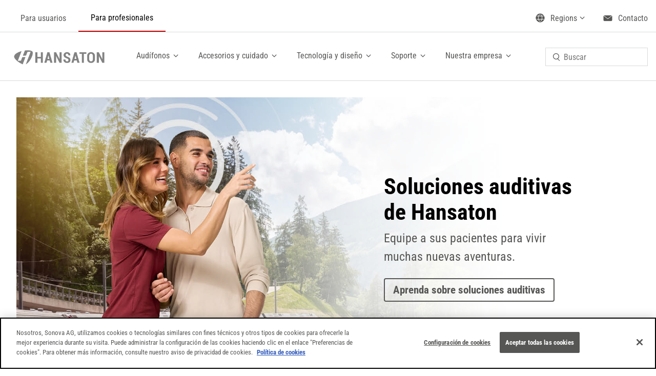

--- FILE ---
content_type: text/html;charset=utf-8
request_url: https://www.hansaton.com/es-ar/profesionales.html
body_size: 18430
content:

<!DOCTYPE HTML>
<html lang="es-AR">
    <head>
    <meta charset="UTF-8"/>
    <title>HANSATON: un nuevo nivel de libertad</title>
    
    <meta name="description" content="HANSATON empezó a ayudar a las personas con discapacidad auditiva en 1957 para mejorar las funciones y los procesos naturales en la audición humana con la tecnología HearIntelligence."/>
    <meta name="template" content="page-content1"/>
    <meta name="viewport" content="width=device-width, initial-scale=1"/>
    

    
    
<meta name="content-page-ref" content="3mDOY8vgb-vVDjDjXXVwod_9Em0qeawoUBUIxoW0vSnseBxBeOMDDrp35dm5M8p8oVsGmtFk3TWzWMc4hfllkQ"/>
<script defer="defer" type="text/javascript" src="/.rum/@adobe/helix-rum-js@%5E2/dist/rum-standalone.js"></script>
<link rel="canonical" href="/es-ar/profesionales.html"/>

    

    

    
    
<link rel="stylesheet" href="/etc.clientlibs/hansaton/clientlibs/clientlib-base.lc-57d3f6305263f23c5c560eb33a10d03a-lc.min.css" type="text/css">



    



    <!-- OneTrust Cookies Consent Notice start for hansaton.com -->
<script type="text/javascript" src="https://cdn.cookielaw.org/consent/1eae2889-b810-4b2a-a494-5002a29d200c/OtAutoBlock.js"></script>
<script src="https://cdn.cookielaw.org/scripttemplates/otSDKStub.js" data-document-language="true" type="text/javascript" charset="UTF-8" data-domain-script="1eae2889-b810-4b2a-a494-5002a29d200c"></script>
<script type="text/javascript">
function OptanonWrapper() {
  window.dataLayer = window.dataLayer || [];
  window.dataLayer.push({ event: 'OneTrustGroupsUpdated' });
}
</script>
<!-- OneTrust Cookies Consent Notice end for hansaton.com -->



    <script>
        (function(w,d,s,l,i){w[l]=w[l]||[];w[l].push({'gtm.start':
                new Date().getTime(),event:'gtm.js'});var f=d.getElementsByTagName(s)[0],
            j=d.createElement(s),dl=l!='dataLayer'?'&l='+l:'';j.async=true;j.src=
            'https://www.googletagmanager.com/gtm.js?id='+i+dl;f.parentNode.insertBefore(j,f);
        })(window,document,'script','dataLayer','GTM-NXKV77G');
    </script>
    



<meta name="robots" content="index, follow"/>

<link rel="apple-touch-icon" sizes="180x180" href="/etc.clientlibs/hansaton/clientlibs/clientlib-site/resources/images/favicon/apple-touch-icon.png"/>
<link rel="icon" type="image/png" sizes="32x32" href="/etc.clientlibs/hansaton/clientlibs/clientlib-site/resources/images/favicon/favicon-32x32.png"/>
<link rel="icon" type="image/png" sizes="16x16" href="/etc.clientlibs/hansaton/clientlibs/clientlib-site/resources/images/favicon/favicon-16x16.png"/>
<link rel="manifest" href="/etc.clientlibs/hansaton/clientlibs/clientlib-site/resources/images/favicon/site.webmanifest"/>
<link rel="mask-icon" href="/etc.clientlibs/hansaton/clientlibs/clientlib-site/resources/images/favicon/safari-pinned-tab.svg" color="#5bbad5"/>
<meta name="msapplication-TileColor" content="#808285"/>
<meta name="theme-color" content="#ffffff"/>


<!-- Inline the critical clientlib CSS -->
<style type="text/css">
    .img--fluid {
  display: block;
  width: 100%;
  height: auto;
}
</style>

    
    
    

    

    
    
<script src="/etc.clientlibs/hansaton/clientlibs/clientlib-dependencies.lc-d41d8cd98f00b204e9800998ecf8427e-lc.min.js"></script>



    
    
<link rel="stylesheet" href="/etc.clientlibs/hansaton/clientlibs/clientlib-dependencies.lc-d41d8cd98f00b204e9800998ecf8427e-lc.min.css" type="text/css">
<link rel="stylesheet" href="/etc.clientlibs/hansaton/clientlibs/clientlib-site.lc-6434484a3ce2d2de6112e49eb28cd059-lc.min.css" type="text/css">



    

    
    
</head>
    <body class="page basicpage" id="page-9831739194" data-cmp-data-layer-enabled>
        <script>
          window.adobeDataLayer = window.adobeDataLayer || [];
          adobeDataLayer.push({
              page: JSON.parse("{\x22page\u002D9831739194\x22:{\x22@type\x22:\x22hansaton\/components\/page\x22,\x22repo:modifyDate\x22:\x222025\u002D06\u002D11T04:05:25Z\x22,\x22dc:title\x22:\x22HANSATON: un nuevo nivel de libertad\x22,\x22dc:description\x22:\x22HANSATON empezó a ayudar a las personas con discapacidad auditiva en 1957 para mejorar las funciones y los procesos naturales en la audición humana con la tecnología HearIntelligence.\x22,\x22xdm:template\x22:\x22\/conf\/hansaton\/settings\/wcm\/templates\/page\u002Dcontent1\x22,\x22xdm:language\x22:\x22es\u002DAR\x22,\x22xdm:tags\x22:[],\x22repo:path\x22:\x22\/content\/hansaton\/ar\/es\/professionals.html\x22}}"),
              event:'cmp:show',
              eventInfo: {
                  path: 'page.page\u002D9831739194'
              }
          });
        </script>
        
        
            




            



            
<div class="root container responsivegrid">

    
    
    
    <div id="container-5e4a40a428" class="cmp-container">
        
        <header class="experiencefragment">
<div id="experiencefragment-e91a283646" class="cmp-experiencefragment cmp-experiencefragment--header">


    
    <div id="container-4c9a2ba424" class="cmp-container">
        


<div class="aem-Grid aem-Grid--12 aem-Grid--default--12 ">
    
    <div class="header aem-GridColumn aem-GridColumn--default--12"><div class="header-inner">
    <div class="cmp-container">
        <div id="container-header-mobile">
            <div id="logo-mobile">
                <div class="logoMobile image">
<div data-cmp-is="image" data-cmp-src="/content/experience-fragments/hansaton/ar/es/site/header/for-professionals/_jcr_content/root/header_copy/logoMobile.coreimg{.width}.png/1749615396020/ht-logo-horizontal-grey-rgb.png" data-asset-id="d7321cbc-990f-4eac-936e-1369742942c6" data-cmp-filereference="/content/dam/hansaton/HT_Logo_Horizontal_Grey-RGB.png" id="image-0d82bcafb5" data-cmp-data-layer="{&#34;image-0d82bcafb5&#34;:{&#34;@type&#34;:&#34;hansaton/components/image&#34;,&#34;repo:modifyDate&#34;:&#34;2025-06-11T04:16:36Z&#34;,&#34;dc:title&#34;:&#34;Hansaton Hearing Aids&#34;,&#34;image&#34;:{&#34;repo:id&#34;:&#34;d7321cbc-990f-4eac-936e-1369742942c6&#34;,&#34;repo:modifyDate&#34;:&#34;2025-03-17T10:09:33Z&#34;,&#34;@type&#34;:&#34;image/png&#34;,&#34;repo:path&#34;:&#34;/content/dam/hansaton/HT_Logo_Horizontal_Grey-RGB.png&#34;,&#34;xdm:tags&#34;:[&#34;properties:orientation/landscape&#34;],&#34;xdm:smartTags&#34;:{&#34;transaction&#34;:0.847}}}}" data-cmp-hook-image="imageV3" class="cmp-image" itemscope itemtype="http://schema.org/ImageObject">
    
        <img src="/content/experience-fragments/hansaton/ar/es/site/header/for-professionals/_jcr_content/root/header_copy/logoMobile.coreimg.png/1749615396020/ht-logo-horizontal-grey-rgb.png" loading="lazy" class="cmp-image__image img--fluid img--ph" itemprop="contentUrl" alt="Hansaton Hearing Aids" title="Hansaton Hearing Aids"/>
    
    
    <meta itemprop="caption" content="Hansaton Hearing Aids"/>
</div>

    
</div>

            </div>
            <button class="header-mobile-nav-open"></button>
        </div>

        <div id="container-header" class="aem-Grid aem-Grid--12 aem-Grid--default--12">
            <div class="container-header-mobile-heading aem-Grid aem-Grid--12 aem-Grid--default--12 ">
                <div class="aem-GridColumn aem-GridColumn--default--12 aem-GridColumn--offset--default--0">
                    <button class="nav-mobile-back"></button>
                    <div class="nav-mobile-indicator" data-menu-text="Main Menu">Main Menu</div>
                    <button class="nav-mobile-close"></button>
                </div>
            </div>
            <div id="nav-b2c" class="aem-GridColumn aem-GridColumn--default--12 aem-GridColumn--offset--default--0">
                <div class="navb2c navigation">
<nav id="navigation-687da0788f" class="cmp-navigation" itemscope itemtype="http://schema.org/SiteNavigationElement" data-cmp-data-layer="{&#34;navigation-687da0788f&#34;:{&#34;@type&#34;:&#34;hansaton/components/navigation&#34;,&#34;repo:modifyDate&#34;:&#34;2021-07-09T12:43:00Z&#34;}}">
    <ul class="cmp-navigation__group">
        
    <li class="cmp-navigation__item cmp-navigation__item--level-0" data-cmp-data-layer="{&#34;navigation-687da0788f-item-4577af9858&#34;:{&#34;@type&#34;:&#34;hansaton/components/navigation/item&#34;,&#34;repo:modifyDate&#34;:&#34;2021-08-24T10:10:39Z&#34;,&#34;dc:title&#34;:&#34;Para usuarios&#34;,&#34;xdm:linkURL&#34;:&#34;/es-ar/usuarios.html&#34;}}">
        
    <a href="/es-ar/usuarios.html" data-cmp-clickable class="cmp-navigation__item-link">Para usuarios</a>

        
    </li>

    
        
    <li class="cmp-navigation__item cmp-navigation__item--level-0 cmp-navigation__item--active" data-cmp-data-layer="{&#34;navigation-687da0788f-item-9831739194&#34;:{&#34;@type&#34;:&#34;hansaton/components/navigation/item&#34;,&#34;repo:modifyDate&#34;:&#34;2021-08-24T10:10:34Z&#34;,&#34;dc:title&#34;:&#34;Para profesionales&#34;,&#34;xdm:linkURL&#34;:&#34;/es-ar/profesionales.html&#34;}}">
        
    <a href="/es-ar/profesionales.html" aria-current="page" data-cmp-clickable class="cmp-navigation__item-link">Para profesionales</a>

        
    </li>

    </ul>
</nav>

    

</div>

            </div>
            <div id="container-nav-main" class="aem-GridColumn aem-GridColumn--default--12 aem-GridColumn--offset--default--0">
                <div id="logo-desktop">
                    <div class="logoDesktop image">
<div data-cmp-is="image" data-cmp-src="/content/experience-fragments/hansaton/ar/es/site/header/for-professionals/_jcr_content/root/header_copy/logoDesktop.coreimg{.width}.png/1749615396033/ht-logo-horizontal-grey-rgb.png" data-asset-id="d7321cbc-990f-4eac-936e-1369742942c6" data-cmp-filereference="/content/dam/hansaton/HT_Logo_Horizontal_Grey-RGB.png" id="image-b19400e866" data-cmp-data-layer="{&#34;image-b19400e866&#34;:{&#34;@type&#34;:&#34;hansaton/components/image&#34;,&#34;repo:modifyDate&#34;:&#34;2025-06-11T04:16:36Z&#34;,&#34;dc:title&#34;:&#34;Hansaton Hearing Aids&#34;,&#34;xdm:linkURL&#34;:&#34;/es-ar/profesionales.html&#34;,&#34;image&#34;:{&#34;repo:id&#34;:&#34;d7321cbc-990f-4eac-936e-1369742942c6&#34;,&#34;repo:modifyDate&#34;:&#34;2025-03-17T10:09:33Z&#34;,&#34;@type&#34;:&#34;image/png&#34;,&#34;repo:path&#34;:&#34;/content/dam/hansaton/HT_Logo_Horizontal_Grey-RGB.png&#34;,&#34;xdm:tags&#34;:[&#34;properties:orientation/landscape&#34;],&#34;xdm:smartTags&#34;:{&#34;transaction&#34;:0.847}}}}" data-cmp-hook-image="imageV3" class="cmp-image" itemscope itemtype="http://schema.org/ImageObject">
    <a class="cmp-image__link" data-cmp-clickable href="/es-ar/profesionales.html">
        <img src="/content/experience-fragments/hansaton/ar/es/site/header/for-professionals/_jcr_content/root/header_copy/logoDesktop.coreimg.png/1749615396033/ht-logo-horizontal-grey-rgb.png" loading="lazy" class="cmp-image__image img--fluid img--ph" itemprop="contentUrl" alt="hansaton" title="Hansaton Hearing Aids"/>
    </a>
    
    <meta itemprop="caption" content="Hansaton Hearing Aids"/>
</div>

    
</div>

                </div>
                <div id="nav-main">
                    <div class="navigation navigationwithflyout">
<nav id="navigationwithflyout-b9d82d819d" class="cmp-navigation" itemscope itemtype="http://schema.org/SiteNavigationElement" data-cmp-data-layer="{&#34;navigationwithflyout-b9d82d819d&#34;:{&#34;@type&#34;:&#34;hansaton/components/navigationwithflyout&#34;,&#34;repo:modifyDate&#34;:&#34;2021-07-09T12:43:29Z&#34;}}">
    <ul class="cmp-navigation__group">
        
    <li class="cmp-navigation__item cmp-navigation__item--level-0 cmp-navigation__item--flyout" data-cmp-data-layer="{&#34;navigationwithflyout-b9d82d819d-item-fc48e7d7b9&#34;:{&#34;@type&#34;:&#34;hansaton/components/navigationwithflyout/item&#34;,&#34;repo:modifyDate&#34;:&#34;2021-08-24T10:10:34Z&#34;,&#34;dc:title&#34;:&#34;Audífonos&#34;,&#34;xdm:linkURL&#34;:&#34;/es-ar/profesionales/aud%C3%ADfonos.html&#34;}}">
        
    <a href="#" title="Audífonos" data-cmp-clickable class="cmp-navigation__item-link">Audífonos</a>


        <div class="cmp-navigation__flyout">
            <div class="cmp-navigation__flyout--inner aem-Grid aem-Grid--12 aem-Grid--default--12">
                <div class="aem-GridColumn aem-GridColumn--default--12 aem-GridColumn--offset--default--0">
                    <div class="cmp-navigation__flyout--content">
                        <div class="leftTeaser text">


    

</div>

                        
    <ul class="cmp-navigation__group">
        
    <li class="cmp-navigation__item cmp-navigation__item--level-1 " data-cmp-data-layer="{&#34;navigationwithflyout-b9d82d819d-item-41775b2436&#34;:{&#34;@type&#34;:&#34;hansaton/components/navigationwithflyout/item&#34;,&#34;repo:modifyDate&#34;:&#34;2021-08-24T10:10:34Z&#34;,&#34;dc:title&#34;:&#34;Descripción general&#34;,&#34;xdm:linkURL&#34;:&#34;/es-ar/profesionales/aud%C3%ADfonos/descripci%C3%B3n-general-de-los-productos.html&#34;}}">
        
    <a href="/es-ar/profesionales/aud%C3%ADfonos/descripci%C3%B3n-general-de-los-productos.html" title="Descripción general" data-cmp-clickable class="cmp-navigation__item-link">Descripción general</a>


        
    </li>

    
        
    <li class="cmp-navigation__item cmp-navigation__item--level-1 " data-cmp-data-layer="{&#34;navigationwithflyout-b9d82d819d-item-b0da43c52d&#34;:{&#34;@type&#34;:&#34;hansaton/components/navigationwithflyout/item&#34;,&#34;repo:modifyDate&#34;:&#34;2023-06-30T07:00:19Z&#34;,&#34;dc:title&#34;:&#34;FOKUS&#34;,&#34;xdm:linkURL&#34;:&#34;/es-ar/profesionales/aud%C3%ADfonos/hansaton-fokus.html&#34;}}">
        
    <a href="/es-ar/profesionales/aud%C3%ADfonos/hansaton-fokus.html" title="FOKUS" data-cmp-clickable class="cmp-navigation__item-link">FOKUS</a>


        
    </li>

    
        
    <li class="cmp-navigation__item cmp-navigation__item--level-1 " data-cmp-data-layer="{&#34;navigationwithflyout-b9d82d819d-item-cf1f23ffeb&#34;:{&#34;@type&#34;:&#34;hansaton/components/navigationwithflyout/item&#34;,&#34;repo:modifyDate&#34;:&#34;2022-02-22T08:56:20Z&#34;,&#34;dc:title&#34;:&#34;STRATOS&#34;,&#34;xdm:linkURL&#34;:&#34;/es-ar/profesionales/aud%C3%ADfonos/stratos.html&#34;}}">
        
    <a href="/es-ar/profesionales/aud%C3%ADfonos/stratos.html" title="STRATOS" data-cmp-clickable class="cmp-navigation__item-link">STRATOS</a>


        
    </li>

    
        
    <li class="cmp-navigation__item cmp-navigation__item--level-1 " data-cmp-data-layer="{&#34;navigationwithflyout-b9d82d819d-item-31f5483ba6&#34;:{&#34;@type&#34;:&#34;hansaton/components/navigationwithflyout/item&#34;,&#34;repo:modifyDate&#34;:&#34;2024-11-15T10:19:43Z&#34;,&#34;dc:title&#34;:&#34;wave&#34;,&#34;xdm:linkURL&#34;:&#34;/es-ar/profesionales/aud%C3%ADfonos/hansaton-wave.html&#34;}}">
        
    <a href="/es-ar/profesionales/aud%C3%ADfonos/hansaton-wave.html" title="wave" data-cmp-clickable class="cmp-navigation__item-link">wave</a>


        
    </li>

    
        
    <li class="cmp-navigation__item cmp-navigation__item--level-1 " data-cmp-data-layer="{&#34;navigationwithflyout-b9d82d819d-item-2dbc4a4015&#34;:{&#34;@type&#34;:&#34;hansaton/components/navigationwithflyout/item&#34;,&#34;repo:modifyDate&#34;:&#34;2025-06-16T11:39:08Z&#34;,&#34;dc:title&#34;:&#34;Essenz&#34;,&#34;xdm:linkURL&#34;:&#34;/es-ar/profesionales/aud%C3%ADfonos/hansaton-essenz.html&#34;}}">
        
    <a href="/es-ar/profesionales/aud%C3%ADfonos/hansaton-essenz.html" title="Essenz" data-cmp-clickable class="cmp-navigation__item-link">Essenz</a>


        
    </li>

    </ul>

                        <div class="cmp-navigation__flyout--feature">
                            <div class="rightTeaser text">


    

</div>

                            <div class="rightImage image">


    
</div>

                        </div>
                    </div>
                </div>
            </div>
        </div>
    </li>

    
        
    <li class="cmp-navigation__item cmp-navigation__item--level-0 cmp-navigation__item--flyout" data-cmp-data-layer="{&#34;navigationwithflyout-b9d82d819d-item-42df721453&#34;:{&#34;@type&#34;:&#34;hansaton/components/navigationwithflyout/item&#34;,&#34;repo:modifyDate&#34;:&#34;2021-08-24T10:10:35Z&#34;,&#34;dc:title&#34;:&#34;Accesorios y cuidado&#34;,&#34;xdm:linkURL&#34;:&#34;/es-ar/profesionales/accesorios%20y%20cuidado.html&#34;}}">
        
    <a href="#" title="Accesorios y cuidado" data-cmp-clickable class="cmp-navigation__item-link">Accesorios y cuidado</a>


        <div class="cmp-navigation__flyout">
            <div class="cmp-navigation__flyout--inner aem-Grid aem-Grid--12 aem-Grid--default--12">
                <div class="aem-GridColumn aem-GridColumn--default--12 aem-GridColumn--offset--default--0">
                    <div class="cmp-navigation__flyout--content">
                        <div class="leftTeaser text">


    

</div>

                        
    <ul class="cmp-navigation__group">
        
    <li class="cmp-navigation__item cmp-navigation__item--level-1 " data-cmp-data-layer="{&#34;navigationwithflyout-b9d82d819d-item-3a11847ee0&#34;:{&#34;@type&#34;:&#34;hansaton/components/navigationwithflyout/item&#34;,&#34;repo:modifyDate&#34;:&#34;2021-08-24T10:10:35Z&#34;,&#34;dc:title&#34;:&#34;Accesorios&#34;,&#34;xdm:linkURL&#34;:&#34;/es-ar/profesionales/accesorios%20y%20cuidado/accesorios-de-aud%C3%ADfonos.html&#34;}}">
        
    <a href="/es-ar/profesionales/accesorios%20y%20cuidado/accesorios-de-aud%C3%ADfonos.html" title="Accesorios" data-cmp-clickable class="cmp-navigation__item-link">Accesorios</a>


        
    </li>

    
        
    <li class="cmp-navigation__item cmp-navigation__item--level-1 " data-cmp-data-layer="{&#34;navigationwithflyout-b9d82d819d-item-cda65fd66a&#34;:{&#34;@type&#34;:&#34;hansaton/components/navigationwithflyout/item&#34;,&#34;repo:modifyDate&#34;:&#34;2024-03-20T08:22:58Z&#34;,&#34;dc:title&#34;:&#34;Limpieza y cuidado HADEO&#34;,&#34;xdm:linkURL&#34;:&#34;/es-ar/profesionales/accesorios%20y%20cuidado/limpieza-y-cuidado.html&#34;}}">
        
    <a href="/es-ar/profesionales/accesorios%20y%20cuidado/limpieza-y-cuidado.html" title="Limpieza y cuidado HADEO" data-cmp-clickable class="cmp-navigation__item-link">Limpieza y cuidado HADEO</a>


        
    </li>

    </ul>

                        <div class="cmp-navigation__flyout--feature">
                            <div class="rightTeaser text">


    

</div>

                            <div class="rightImage image">


    
</div>

                        </div>
                    </div>
                </div>
            </div>
        </div>
    </li>

    
        
    <li class="cmp-navigation__item cmp-navigation__item--level-0 cmp-navigation__item--flyout" data-cmp-data-layer="{&#34;navigationwithflyout-b9d82d819d-item-2a197bfcc0&#34;:{&#34;@type&#34;:&#34;hansaton/components/navigationwithflyout/item&#34;,&#34;repo:modifyDate&#34;:&#34;2021-08-24T10:10:36Z&#34;,&#34;dc:title&#34;:&#34;Tecnología y diseño&#34;,&#34;xdm:linkURL&#34;:&#34;/es-ar/profesionales/tecnolog%C3%ADa-y-dise%C3%B1o.html&#34;}}">
        
    <a href="#" title="Tecnología y diseño" data-cmp-clickable class="cmp-navigation__item-link">Tecnología y diseño</a>


        <div class="cmp-navigation__flyout">
            <div class="cmp-navigation__flyout--inner aem-Grid aem-Grid--12 aem-Grid--default--12">
                <div class="aem-GridColumn aem-GridColumn--default--12 aem-GridColumn--offset--default--0">
                    <div class="cmp-navigation__flyout--content">
                        <div class="leftTeaser text">


    

</div>

                        
    <ul class="cmp-navigation__group">
        
    <li class="cmp-navigation__item cmp-navigation__item--level-1 " data-cmp-data-layer="{&#34;navigationwithflyout-b9d82d819d-item-baa6232f26&#34;:{&#34;@type&#34;:&#34;hansaton/components/navigationwithflyout/item&#34;,&#34;repo:modifyDate&#34;:&#34;2021-08-24T10:10:36Z&#34;,&#34;dc:title&#34;:&#34;Tecnología de audífonos&#34;,&#34;xdm:linkURL&#34;:&#34;/es-ar/profesionales/tecnolog%C3%ADa-y-dise%C3%B1o/tecnolog%C3%ADa-de-aud%C3%ADfonos.html&#34;}}">
        
    <a href="/es-ar/profesionales/tecnolog%C3%ADa-y-dise%C3%B1o/tecnolog%C3%ADa-de-aud%C3%ADfonos.html" title="Tecnología de audífonos" data-cmp-clickable class="cmp-navigation__item-link">Tecnología de audífonos</a>


        
    </li>

    
        
    <li class="cmp-navigation__item cmp-navigation__item--level-1 " data-cmp-data-layer="{&#34;navigationwithflyout-b9d82d819d-item-dd9b6f3f9d&#34;:{&#34;@type&#34;:&#34;hansaton/components/navigationwithflyout/item&#34;,&#34;repo:modifyDate&#34;:&#34;2021-08-24T10:10:36Z&#34;,&#34;dc:title&#34;:&#34;Tecnología recargable&#34;,&#34;xdm:linkURL&#34;:&#34;/es-ar/profesionales/tecnolog%C3%ADa-y-dise%C3%B1o/tecnolog%C3%ADa-de-bater%C3%ADa-recargable.html&#34;}}">
        
    <a href="/es-ar/profesionales/tecnolog%C3%ADa-y-dise%C3%B1o/tecnolog%C3%ADa-de-bater%C3%ADa-recargable.html" title="Tecnología recargable" data-cmp-clickable class="cmp-navigation__item-link">Tecnología recargable</a>


        
    </li>

    
        
    <li class="cmp-navigation__item cmp-navigation__item--level-1 " data-cmp-data-layer="{&#34;navigationwithflyout-b9d82d819d-item-9b8d944e57&#34;:{&#34;@type&#34;:&#34;hansaton/components/navigationwithflyout/item&#34;,&#34;repo:modifyDate&#34;:&#34;2021-08-24T10:10:37Z&#34;,&#34;dc:title&#34;:&#34;Tecnología para acúfenos&#34;,&#34;xdm:linkURL&#34;:&#34;/es-ar/profesionales/tecnolog%C3%ADa-y-dise%C3%B1o/tecnolog%C3%ADa-para-ac%C3%BAfenos.html&#34;}}">
        
    <a href="/es-ar/profesionales/tecnolog%C3%ADa-y-dise%C3%B1o/tecnolog%C3%ADa-para-ac%C3%BAfenos.html" title="Tecnología para acúfenos" data-cmp-clickable class="cmp-navigation__item-link">Tecnología para acúfenos</a>


        
    </li>

    
        
    <li class="cmp-navigation__item cmp-navigation__item--level-1 " data-cmp-data-layer="{&#34;navigationwithflyout-b9d82d819d-item-aa32991063&#34;:{&#34;@type&#34;:&#34;hansaton/components/navigationwithflyout/item&#34;,&#34;repo:modifyDate&#34;:&#34;2021-08-24T10:10:37Z&#34;,&#34;dc:title&#34;:&#34;Diseño&#34;,&#34;xdm:linkURL&#34;:&#34;/es-ar/profesionales/tecnolog%C3%ADa-y-dise%C3%B1o/dise%C3%B1o.html&#34;}}">
        
    <a href="/es-ar/profesionales/tecnolog%C3%ADa-y-dise%C3%B1o/dise%C3%B1o.html" title="Diseño" data-cmp-clickable class="cmp-navigation__item-link">Diseño</a>


        
    </li>

    </ul>

                        <div class="cmp-navigation__flyout--feature">
                            <div class="rightTeaser text">


    

</div>

                            <div class="rightImage image">


    
</div>

                        </div>
                    </div>
                </div>
            </div>
        </div>
    </li>

    
        
    <li class="cmp-navigation__item cmp-navigation__item--level-0 cmp-navigation__item--flyout" data-cmp-data-layer="{&#34;navigationwithflyout-b9d82d819d-item-e1cb3d58bc&#34;:{&#34;@type&#34;:&#34;hansaton/components/navigationwithflyout/item&#34;,&#34;repo:modifyDate&#34;:&#34;2021-08-24T10:10:37Z&#34;,&#34;dc:title&#34;:&#34;Soporte&#34;,&#34;xdm:linkURL&#34;:&#34;/es-ar/profesionales/soporte.html&#34;}}">
        
    <a href="#" title="Soporte" data-cmp-clickable class="cmp-navigation__item-link">Soporte</a>


        <div class="cmp-navigation__flyout">
            <div class="cmp-navigation__flyout--inner aem-Grid aem-Grid--12 aem-Grid--default--12">
                <div class="aem-GridColumn aem-GridColumn--default--12 aem-GridColumn--offset--default--0">
                    <div class="cmp-navigation__flyout--content">
                        <div class="leftTeaser text">


    

</div>

                        
    <ul class="cmp-navigation__group">
        
    <li class="cmp-navigation__item cmp-navigation__item--level-1 " data-cmp-data-layer="{&#34;navigationwithflyout-b9d82d819d-item-9ee60d8efe&#34;:{&#34;@type&#34;:&#34;hansaton/components/navigationwithflyout/item&#34;,&#34;repo:modifyDate&#34;:&#34;2021-08-24T10:10:37Z&#34;,&#34;dc:title&#34;:&#34;Página de ayuda y asistencia para profesionales&#34;,&#34;xdm:linkURL&#34;:&#34;/es-ar/profesionales/soporte/apoyo-destinado-a-los-profesionales.html&#34;}}">
        
    <a href="/es-ar/profesionales/soporte/apoyo-destinado-a-los-profesionales.html" title="Página de ayuda y asistencia para profesionales" data-cmp-clickable class="cmp-navigation__item-link">Página de ayuda y asistencia para profesionales</a>


        
    </li>

    
        
    <li class="cmp-navigation__item cmp-navigation__item--level-1 " data-cmp-data-layer="{&#34;navigationwithflyout-b9d82d819d-item-aaed1e1b6f&#34;:{&#34;@type&#34;:&#34;hansaton/components/navigationwithflyout/item&#34;,&#34;repo:modifyDate&#34;:&#34;2021-08-24T10:10:38Z&#34;,&#34;dc:title&#34;:&#34;Comprobador de compatibilidad &#34;,&#34;xdm:linkURL&#34;:&#34;/es-ar/profesionales/soporte/compatibility-checker.html&#34;}}">
        
    <a href="/es-ar/profesionales/soporte/compatibility-checker.html" title="Comprobador de compatibilidad " data-cmp-clickable class="cmp-navigation__item-link">Comprobador de compatibilidad </a>


        
    </li>

    </ul>

                        <div class="cmp-navigation__flyout--feature">
                            <div class="rightTeaser text">


    

</div>

                            <div class="rightImage image">


    
</div>

                        </div>
                    </div>
                </div>
            </div>
        </div>
    </li>

    
        
    <li class="cmp-navigation__item cmp-navigation__item--level-0 cmp-navigation__item--flyout" data-cmp-data-layer="{&#34;navigationwithflyout-b9d82d819d-item-c78ef79252&#34;:{&#34;@type&#34;:&#34;hansaton/components/navigationwithflyout/item&#34;,&#34;repo:modifyDate&#34;:&#34;2021-08-24T10:10:38Z&#34;,&#34;dc:title&#34;:&#34;Nuestra empresa&#34;,&#34;xdm:linkURL&#34;:&#34;/es-ar/profesionales/acerca-de-hansaton.html&#34;}}">
        
    <a href="#" title="Nuestra empresa" data-cmp-clickable class="cmp-navigation__item-link">Nuestra empresa</a>


        <div class="cmp-navigation__flyout">
            <div class="cmp-navigation__flyout--inner aem-Grid aem-Grid--12 aem-Grid--default--12">
                <div class="aem-GridColumn aem-GridColumn--default--12 aem-GridColumn--offset--default--0">
                    <div class="cmp-navigation__flyout--content">
                        <div class="leftTeaser text">


    

</div>

                        
    <ul class="cmp-navigation__group">
        
    <li class="cmp-navigation__item cmp-navigation__item--level-1 " data-cmp-data-layer="{&#34;navigationwithflyout-b9d82d819d-item-683394be6f&#34;:{&#34;@type&#34;:&#34;hansaton/components/navigationwithflyout/item&#34;,&#34;repo:modifyDate&#34;:&#34;2021-08-24T10:10:38Z&#34;,&#34;dc:title&#34;:&#34;Acerca de nosotros&#34;,&#34;xdm:linkURL&#34;:&#34;/es-ar/profesionales/acerca-de-hansaton/acerca-de-nosotros.html&#34;}}">
        
    <a href="/es-ar/profesionales/acerca-de-hansaton/acerca-de-nosotros.html" title="Acerca de nosotros" data-cmp-clickable class="cmp-navigation__item-link">Acerca de nosotros</a>


        
    </li>

    
        
    <li class="cmp-navigation__item cmp-navigation__item--level-1 " data-cmp-data-layer="{&#34;navigationwithflyout-b9d82d819d-item-20e983120f&#34;:{&#34;@type&#34;:&#34;hansaton/components/navigationwithflyout/item&#34;,&#34;repo:modifyDate&#34;:&#34;2021-08-24T10:10:38Z&#34;,&#34;dc:title&#34;:&#34;Carreras profesionales&#34;,&#34;xdm:linkURL&#34;:&#34;/es-ar/profesionales/acerca-de-hansaton/carreras-profesionales.html&#34;}}">
        
    <a href="/es-ar/profesionales/acerca-de-hansaton/carreras-profesionales.html" title="Carreras profesionales" data-cmp-clickable class="cmp-navigation__item-link">Carreras profesionales</a>


        
    </li>

    </ul>

                        <div class="cmp-navigation__flyout--feature">
                            <div class="rightTeaser text">


    

</div>

                            <div class="rightImage image">


    
</div>

                        </div>
                    </div>
                </div>
            </div>
        </div>
    </li>

    </ul>
</nav>

    

</div>

                </div>
                <div class="search">
<section id="search-933c56114c" class="cmp-search" role="search" data-cmp-is="search" data-cmp-min-length="3" data-cmp-results-size="10">
    <form class="cmp-search__form" data-cmp-hook-search="form" method="get" action="/content/hansaton/ar/es/professionals.searchresults.json/_jcr_content/root/header_copy/search" autocomplete="off">
        <div class="cmp-search__field">
            <i class="cmp-search__icon" data-cmp-hook-search="icon"></i>
            <span class="cmp-search__loading-indicator" data-cmp-hook-search="loadingIndicator"></span>
            <input class="cmp-search__input" data-cmp-hook-search="input" type="text" name="fulltext" placeholder="Buscar" role="combobox" aria-autocomplete="list" aria-haspopup="true" aria-invalid="false" aria-expanded="false"/>
            <button class="cmp-search__clear" data-cmp-hook-search="clear" aria-label="Borrar">
                <i class="cmp-search__clear-icon"></i>
            </button>
        </div>
    </form>
    <div class="cmp-search__results" aria-label="Resultados de la búsqueda" data-cmp-hook-search="results" role="listbox" aria-multiselectable="false"></div>
    
<script data-cmp-hook-search="itemTemplate" type="x-template">
    <a class="cmp-search__item" data-cmp-hook-search="item" role="option" aria-selected="false">
        <span class="cmp-search__item-title" data-cmp-hook-search="itemTitle"></span>
    </a>
</script>

</section>
</div>

            </div>
            <div id="container-nav-secondary">
                <div class="container-nav-secondary-inner aem-Grid aem-Grid--12 aem-Grid--default--12">

                    <div class="aem-GridColumn aem-GridColumn--default--12 aem-GridColumn--offset--default--0">
                        <div class="languageNav languagenavigation">
<nav data-cmp-data-layer="{&#34;languagenavigation-571271c4f2&#34;:{&#34;@type&#34;:&#34;hansaton/components/languagenavigation&#34;,&#34;repo:modifyDate&#34;:&#34;2021-08-24T09:55:50Z&#34;}}" tabindex="0" id="languagenavigation-571271c4f2" class="cmp-languagenavigation">
    <span class="cmp-languagenavigation__label">Regions</span>
    
    <ul class="cmp-languagenavigation__group">
        
    <li class="cmp-languagenavigation__item cmp-languagenavigation__item--langcode-en cmp-languagenavigation__item--level-0" data-cmp-data-layer="{&#34;languagenavigation-571271c4f2-item-965f1b3489&#34;:{&#34;@type&#34;:&#34;hansaton/components/languagenavigation/item&#34;,&#34;repo:modifyDate&#34;:&#34;2021-04-29T15:03:49Z&#34;,&#34;dc:title&#34;:&#34;International&#34;,&#34;xdm:linkURL&#34;:&#34;/en-int/consumers.html&#34;,&#34;xdm:language&#34;:&#34;en&#34;}}">
        
    
    <a data-cmp-clickable class="cmp-languagenavigation__item-link" href="/en-int/consumers.html" hreflang="en" lang="en" rel="alternate">International</a>

        
    </li>

    
        
    <li class="cmp-languagenavigation__item cmp-languagenavigation__item--countrycode-AL cmp-languagenavigation__item--langcode-sq-AL cmp-languagenavigation__item--level-0" data-cmp-data-layer="{&#34;languagenavigation-571271c4f2-item-131214ad94&#34;:{&#34;@type&#34;:&#34;hansaton/components/languagenavigation/item&#34;,&#34;repo:modifyDate&#34;:&#34;2021-10-21T07:25:08Z&#34;,&#34;dc:title&#34;:&#34;Albania&#34;,&#34;xdm:linkURL&#34;:&#34;/sq-al/consumers.html&#34;,&#34;xdm:language&#34;:&#34;sq-AL&#34;}}">
        
    
    <a data-cmp-clickable class="cmp-languagenavigation__item-link" href="/sq-al/consumers.html" hreflang="sq-AL" lang="sq-AL" rel="alternate">Albania</a>

        
    </li>

    
        
    <li class="cmp-languagenavigation__item cmp-languagenavigation__item--countrycode-DZ cmp-languagenavigation__item--langcode-ar-DZ cmp-languagenavigation__item--level-0" data-cmp-data-layer="{&#34;languagenavigation-571271c4f2-item-abe1b87178&#34;:{&#34;@type&#34;:&#34;hansaton/components/languagenavigation/item&#34;,&#34;repo:modifyDate&#34;:&#34;2021-06-30T12:22:27Z&#34;,&#34;dc:title&#34;:&#34;Algeria&#34;,&#34;xdm:linkURL&#34;:&#34;/ar-dz/%D9%85%D8%B3%D8%AA%D8%AE%D8%AF%D9%85%D9%8A%D9%86.html&#34;,&#34;xdm:language&#34;:&#34;ar-DZ&#34;}}">
        
    
    <a data-cmp-clickable class="cmp-languagenavigation__item-link" href="/ar-dz/%D9%85%D8%B3%D8%AA%D8%AE%D8%AF%D9%85%D9%8A%D9%86.html" hreflang="ar-DZ" lang="ar-DZ" rel="alternate">Algeria</a>

        
    </li>

    
        
    <li class="cmp-languagenavigation__item cmp-languagenavigation__item--countrycode-AR cmp-languagenavigation__item--langcode-es-AR cmp-languagenavigation__item--level-0 cmp-languagenavigation__item--active" data-cmp-data-layer="{&#34;languagenavigation-571271c4f2-item-9831739194&#34;:{&#34;@type&#34;:&#34;hansaton/components/languagenavigation/item&#34;,&#34;repo:modifyDate&#34;:&#34;2021-08-24T10:10:34Z&#34;,&#34;dc:title&#34;:&#34;Argentina&#34;,&#34;xdm:linkURL&#34;:&#34;/es-ar/profesionales.html&#34;,&#34;xdm:language&#34;:&#34;es-AR&#34;}}">
        
    
    <a data-cmp-clickable aria-current="page" class="cmp-languagenavigation__item-link" href="/es-ar/profesionales.html" hreflang="es-AR" lang="es-AR" rel="alternate">Argentina</a>

        
    </li>

    
        
    <li class="cmp-languagenavigation__item cmp-languagenavigation__item--countrycode-AU cmp-languagenavigation__item--langcode-en-AU cmp-languagenavigation__item--level-0" data-cmp-data-layer="{&#34;languagenavigation-571271c4f2-item-55e9bb87ae&#34;:{&#34;@type&#34;:&#34;hansaton/components/languagenavigation/item&#34;,&#34;repo:modifyDate&#34;:&#34;2021-05-03T07:35:13Z&#34;,&#34;dc:title&#34;:&#34;Australia&#34;,&#34;xdm:linkURL&#34;:&#34;/en-au/consumers.html&#34;,&#34;xdm:language&#34;:&#34;en-AU&#34;}}">
        
    
    <a data-cmp-clickable class="cmp-languagenavigation__item-link" href="/en-au/consumers.html" hreflang="en-AU" lang="en-AU" rel="alternate">Australia</a>

        
    </li>

    
        
    <li class="cmp-languagenavigation__item cmp-languagenavigation__item--countrycode-BO cmp-languagenavigation__item--langcode-es-BO cmp-languagenavigation__item--level-0" data-cmp-data-layer="{&#34;languagenavigation-571271c4f2-item-40cd5b2a55&#34;:{&#34;@type&#34;:&#34;hansaton/components/languagenavigation/item&#34;,&#34;repo:modifyDate&#34;:&#34;2021-07-14T09:42:05Z&#34;,&#34;dc:title&#34;:&#34;Bolivia&#34;,&#34;xdm:linkURL&#34;:&#34;/es-bo/profesionales.html&#34;,&#34;xdm:language&#34;:&#34;es-BO&#34;}}">
        
    
    <a data-cmp-clickable class="cmp-languagenavigation__item-link" href="/es-bo/profesionales.html" hreflang="es-BO" lang="es-BO" rel="alternate">Bolivia</a>

        
    </li>

    
        
    <li class="cmp-languagenavigation__item cmp-languagenavigation__item--countrycode-CL cmp-languagenavigation__item--langcode-es-CL cmp-languagenavigation__item--level-0" data-cmp-data-layer="{&#34;languagenavigation-571271c4f2-item-b03821728c&#34;:{&#34;@type&#34;:&#34;hansaton/components/languagenavigation/item&#34;,&#34;repo:modifyDate&#34;:&#34;2021-07-14T09:34:25Z&#34;,&#34;dc:title&#34;:&#34;Chile&#34;,&#34;xdm:linkURL&#34;:&#34;/es-cl/profesionales.html&#34;,&#34;xdm:language&#34;:&#34;es-CL&#34;}}">
        
    
    <a data-cmp-clickable class="cmp-languagenavigation__item-link" href="/es-cl/profesionales.html" hreflang="es-CL" lang="es-CL" rel="alternate">Chile</a>

        
    </li>

    
        
    <li class="cmp-languagenavigation__item cmp-languagenavigation__item--langcode-en cmp-languagenavigation__item--level-0" data-cmp-data-layer="{&#34;languagenavigation-571271c4f2-item-68b1363b18&#34;:{&#34;@type&#34;:&#34;hansaton/components/languagenavigation/item&#34;,&#34;repo:modifyDate&#34;:&#34;2021-05-03T07:35:13Z&#34;,&#34;dc:title&#34;:&#34;China&#34;,&#34;xdm:linkURL&#34;:&#34;http://www.hansaton.com.cn&#34;,&#34;xdm:language&#34;:&#34;en&#34;}}">
        
    
    <a data-cmp-clickable class="cmp-languagenavigation__item-link" href="http://www.hansaton.com.cn" hreflang="en" lang="en" rel="alternate">China</a>

        
    </li>

    
        
    <li class="cmp-languagenavigation__item cmp-languagenavigation__item--countrycode-CO cmp-languagenavigation__item--langcode-es-CO cmp-languagenavigation__item--level-0" data-cmp-data-layer="{&#34;languagenavigation-571271c4f2-item-e593c1c6e1&#34;:{&#34;@type&#34;:&#34;hansaton/components/languagenavigation/item&#34;,&#34;repo:modifyDate&#34;:&#34;2021-08-12T09:02:17Z&#34;,&#34;dc:title&#34;:&#34;Colombia&#34;,&#34;xdm:linkURL&#34;:&#34;/es-co/profesionales.html&#34;,&#34;xdm:language&#34;:&#34;es-CO&#34;}}">
        
    
    <a data-cmp-clickable class="cmp-languagenavigation__item-link" href="/es-co/profesionales.html" hreflang="es-CO" lang="es-CO" rel="alternate">Colombia</a>

        
    </li>

    
        
    <li class="cmp-languagenavigation__item cmp-languagenavigation__item--countrycode-CR cmp-languagenavigation__item--langcode-es-CR cmp-languagenavigation__item--level-0" data-cmp-data-layer="{&#34;languagenavigation-571271c4f2-item-77762ab302&#34;:{&#34;@type&#34;:&#34;hansaton/components/languagenavigation/item&#34;,&#34;repo:modifyDate&#34;:&#34;2021-07-14T09:24:42Z&#34;,&#34;dc:title&#34;:&#34;Costa Rica&#34;,&#34;xdm:linkURL&#34;:&#34;/es-cr/profesionales.html&#34;,&#34;xdm:language&#34;:&#34;es-CR&#34;}}">
        
    
    <a data-cmp-clickable class="cmp-languagenavigation__item-link" href="/es-cr/profesionales.html" hreflang="es-CR" lang="es-CR" rel="alternate">Costa Rica</a>

        
    </li>

    
        
    <li class="cmp-languagenavigation__item cmp-languagenavigation__item--countrycode-DK cmp-languagenavigation__item--langcode-da-DK cmp-languagenavigation__item--level-0" data-cmp-data-layer="{&#34;languagenavigation-571271c4f2-item-413e05393b&#34;:{&#34;@type&#34;:&#34;hansaton/components/languagenavigation/item&#34;,&#34;repo:modifyDate&#34;:&#34;2021-05-03T07:35:14Z&#34;,&#34;dc:title&#34;:&#34;Denmark&#34;,&#34;xdm:linkURL&#34;:&#34;/da-dk/brugere.html&#34;,&#34;xdm:language&#34;:&#34;da-DK&#34;}}">
        
    
    <a data-cmp-clickable class="cmp-languagenavigation__item-link" href="/da-dk/brugere.html" hreflang="da-DK" lang="da-DK" rel="alternate">Denmark</a>

        
    </li>

    
        
    <li class="cmp-languagenavigation__item cmp-languagenavigation__item--countrycode-EC cmp-languagenavigation__item--langcode-es-EC cmp-languagenavigation__item--level-0" data-cmp-data-layer="{&#34;languagenavigation-571271c4f2-item-254c805844&#34;:{&#34;@type&#34;:&#34;hansaton/components/languagenavigation/item&#34;,&#34;repo:modifyDate&#34;:&#34;2021-07-14T07:47:55Z&#34;,&#34;dc:title&#34;:&#34;Ecuador&#34;,&#34;xdm:linkURL&#34;:&#34;/es-ec/profesionales.html&#34;,&#34;xdm:language&#34;:&#34;es-EC&#34;}}">
        
    
    <a data-cmp-clickable class="cmp-languagenavigation__item-link" href="/es-ec/profesionales.html" hreflang="es-EC" lang="es-EC" rel="alternate">Ecuador</a>

        
    </li>

    
        
    <li class="cmp-languagenavigation__item cmp-languagenavigation__item--countrycode-EG cmp-languagenavigation__item--langcode-ar-EG cmp-languagenavigation__item--level-0" data-cmp-data-layer="{&#34;languagenavigation-571271c4f2-item-04a54edc2d&#34;:{&#34;@type&#34;:&#34;hansaton/components/languagenavigation/item&#34;,&#34;repo:modifyDate&#34;:&#34;2021-05-03T07:35:14Z&#34;,&#34;dc:title&#34;:&#34;Egypt&#34;,&#34;xdm:linkURL&#34;:&#34;/ar-eg/%D9%85%D8%B3%D8%AA%D8%AE%D8%AF%D9%85%D9%8A%D9%86.html&#34;,&#34;xdm:language&#34;:&#34;ar-EG&#34;}}">
        
    
    <a data-cmp-clickable class="cmp-languagenavigation__item-link" href="/ar-eg/%D9%85%D8%B3%D8%AA%D8%AE%D8%AF%D9%85%D9%8A%D9%86.html" hreflang="ar-EG" lang="ar-EG" rel="alternate">Egypt</a>

        
    </li>

    
        
    <li class="cmp-languagenavigation__item cmp-languagenavigation__item--countrycode-FI cmp-languagenavigation__item--langcode-fi-FI cmp-languagenavigation__item--level-0" data-cmp-data-layer="{&#34;languagenavigation-571271c4f2-item-a738980f55&#34;:{&#34;@type&#34;:&#34;hansaton/components/languagenavigation/item&#34;,&#34;repo:modifyDate&#34;:&#34;2021-06-04T12:19:40Z&#34;,&#34;dc:title&#34;:&#34;Finland&#34;,&#34;xdm:linkURL&#34;:&#34;/fi-fi/consumers.html&#34;,&#34;xdm:language&#34;:&#34;fi-FI&#34;}}">
        
    
    <a data-cmp-clickable class="cmp-languagenavigation__item-link" href="/fi-fi/consumers.html" hreflang="fi-FI" lang="fi-FI" rel="alternate">Finland</a>

        
    </li>

    
        
    <li class="cmp-languagenavigation__item cmp-languagenavigation__item--countrycode-FR cmp-languagenavigation__item--langcode-fr-FR cmp-languagenavigation__item--level-0" data-cmp-data-layer="{&#34;languagenavigation-571271c4f2-item-f066901f77&#34;:{&#34;@type&#34;:&#34;hansaton/components/languagenavigation/item&#34;,&#34;repo:modifyDate&#34;:&#34;2021-05-03T07:35:14Z&#34;,&#34;dc:title&#34;:&#34;France&#34;,&#34;xdm:linkURL&#34;:&#34;/fr-fr/patients.html&#34;,&#34;xdm:language&#34;:&#34;fr-FR&#34;}}">
        
    
    <a data-cmp-clickable class="cmp-languagenavigation__item-link" href="/fr-fr/patients.html" hreflang="fr-FR" lang="fr-FR" rel="alternate">France</a>

        
    </li>

    
        
    <li class="cmp-languagenavigation__item cmp-languagenavigation__item--countrycode-DE cmp-languagenavigation__item--langcode-de-DE cmp-languagenavigation__item--level-0" data-cmp-data-layer="{&#34;languagenavigation-571271c4f2-item-1b871b5143&#34;:{&#34;@type&#34;:&#34;hansaton/components/languagenavigation/item&#34;,&#34;repo:modifyDate&#34;:&#34;2021-05-03T07:35:14Z&#34;,&#34;dc:title&#34;:&#34;Germany&#34;,&#34;xdm:linkURL&#34;:&#34;/de-de/endverbraucher.html&#34;,&#34;xdm:language&#34;:&#34;de-DE&#34;}}">
        
    
    <a data-cmp-clickable class="cmp-languagenavigation__item-link" href="/de-de/endverbraucher.html" hreflang="de-DE" lang="de-DE" rel="alternate">Germany</a>

        
    </li>

    
        
    <li class="cmp-languagenavigation__item cmp-languagenavigation__item--countrycode-GR cmp-languagenavigation__item--langcode-el-GR cmp-languagenavigation__item--level-0" data-cmp-data-layer="{&#34;languagenavigation-571271c4f2-item-140856f0c1&#34;:{&#34;@type&#34;:&#34;hansaton/components/languagenavigation/item&#34;,&#34;repo:modifyDate&#34;:&#34;2021-05-03T07:35:14Z&#34;,&#34;dc:title&#34;:&#34;Greece&#34;,&#34;xdm:linkURL&#34;:&#34;/el-gr/consumers.html&#34;,&#34;xdm:language&#34;:&#34;el-GR&#34;}}">
        
    
    <a data-cmp-clickable class="cmp-languagenavigation__item-link" href="/el-gr/consumers.html" hreflang="el-GR" lang="el-GR" rel="alternate">Greece</a>

        
    </li>

    
        
    <li class="cmp-languagenavigation__item cmp-languagenavigation__item--countrycode-HK cmp-languagenavigation__item--langcode-zh-HK cmp-languagenavigation__item--level-0" data-cmp-data-layer="{&#34;languagenavigation-571271c4f2-item-80e71fb591&#34;:{&#34;@type&#34;:&#34;hansaton/components/languagenavigation/item&#34;,&#34;repo:modifyDate&#34;:&#34;2021-05-03T07:35:14Z&#34;,&#34;dc:title&#34;:&#34;Hong Kong&#34;,&#34;xdm:linkURL&#34;:&#34;/zh-hk/%E6%B6%88%E8%B2%BB%E8%80%85.html&#34;,&#34;xdm:language&#34;:&#34;zh-HK&#34;}}">
        
    
    <a data-cmp-clickable class="cmp-languagenavigation__item-link" href="/zh-hk/%E6%B6%88%E8%B2%BB%E8%80%85.html" hreflang="zh-HK" lang="zh-HK" rel="alternate">Hong Kong</a>

        
    </li>

    
        
    <li class="cmp-languagenavigation__item cmp-languagenavigation__item--countrycode-IN cmp-languagenavigation__item--langcode-en-IN cmp-languagenavigation__item--level-0" data-cmp-data-layer="{&#34;languagenavigation-571271c4f2-item-10e24fea1d&#34;:{&#34;@type&#34;:&#34;hansaton/components/languagenavigation/item&#34;,&#34;repo:modifyDate&#34;:&#34;2021-08-16T08:33:52Z&#34;,&#34;dc:title&#34;:&#34;India&#34;,&#34;xdm:linkURL&#34;:&#34;/en-in/consumers.html&#34;,&#34;xdm:language&#34;:&#34;en-IN&#34;}}">
        
    
    <a data-cmp-clickable class="cmp-languagenavigation__item-link" href="/en-in/consumers.html" hreflang="en-IN" lang="en-IN" rel="alternate">India</a>

        
    </li>

    
        
    <li class="cmp-languagenavigation__item cmp-languagenavigation__item--countrycode-ID cmp-languagenavigation__item--langcode-in-ID cmp-languagenavigation__item--level-0" data-cmp-data-layer="{&#34;languagenavigation-571271c4f2-item-827201a848&#34;:{&#34;@type&#34;:&#34;hansaton/components/languagenavigation/item&#34;,&#34;repo:modifyDate&#34;:&#34;2021-09-07T12:00:18Z&#34;,&#34;dc:title&#34;:&#34;Indonesia&#34;,&#34;xdm:linkURL&#34;:&#34;/id-id/consumers.html&#34;,&#34;xdm:language&#34;:&#34;in-ID&#34;}}">
        
    
    <a data-cmp-clickable class="cmp-languagenavigation__item-link" href="/id-id/consumers.html" hreflang="in-ID" lang="in-ID" rel="alternate">Indonesia</a>

        
    </li>

    
        
    <li class="cmp-languagenavigation__item cmp-languagenavigation__item--countrycode-IR cmp-languagenavigation__item--langcode-fa-IR cmp-languagenavigation__item--level-0" data-cmp-data-layer="{&#34;languagenavigation-571271c4f2-item-9d2a73d563&#34;:{&#34;@type&#34;:&#34;hansaton/components/languagenavigation/item&#34;,&#34;repo:modifyDate&#34;:&#34;2021-10-21T07:27:54Z&#34;,&#34;dc:title&#34;:&#34;Iran&#34;,&#34;xdm:linkURL&#34;:&#34;/fa-ir/consumers.html&#34;,&#34;xdm:language&#34;:&#34;fa-IR&#34;}}">
        
    
    <a data-cmp-clickable class="cmp-languagenavigation__item-link" href="/fa-ir/consumers.html" hreflang="fa-IR" lang="fa-IR" rel="alternate">Iran</a>

        
    </li>

    
        
    <li class="cmp-languagenavigation__item cmp-languagenavigation__item--countrycode-IQ cmp-languagenavigation__item--langcode-ar-IQ cmp-languagenavigation__item--level-0" data-cmp-data-layer="{&#34;languagenavigation-571271c4f2-item-3d58bb8000&#34;:{&#34;@type&#34;:&#34;hansaton/components/languagenavigation/item&#34;,&#34;repo:modifyDate&#34;:&#34;2021-08-24T10:06:25Z&#34;,&#34;dc:title&#34;:&#34;Iraq&#34;,&#34;xdm:linkURL&#34;:&#34;/ar-iq/%D9%85%D8%B3%D8%AA%D8%AE%D8%AF%D9%85%D9%8A%D9%86.html&#34;,&#34;xdm:language&#34;:&#34;ar-IQ&#34;}}">
        
    
    <a data-cmp-clickable class="cmp-languagenavigation__item-link" href="/ar-iq/%D9%85%D8%B3%D8%AA%D8%AE%D8%AF%D9%85%D9%8A%D9%86.html" hreflang="ar-IQ" lang="ar-IQ" rel="alternate">Iraq</a>

        
    </li>

    
        
    <li class="cmp-languagenavigation__item cmp-languagenavigation__item--countrycode-IL cmp-languagenavigation__item--langcode-iw-IL cmp-languagenavigation__item--level-0" data-cmp-data-layer="{&#34;languagenavigation-571271c4f2-item-097d42932e&#34;:{&#34;@type&#34;:&#34;hansaton/components/languagenavigation/item&#34;,&#34;repo:modifyDate&#34;:&#34;2021-05-03T07:35:14Z&#34;,&#34;dc:title&#34;:&#34;Israel&#34;,&#34;xdm:linkURL&#34;:&#34;/he-il/%D7%A6%D7%A8%D7%9B%D7%A0%D7%99%D7%9D.html&#34;,&#34;xdm:language&#34;:&#34;iw-IL&#34;}}">
        
    
    <a data-cmp-clickable class="cmp-languagenavigation__item-link" href="/he-il/%D7%A6%D7%A8%D7%9B%D7%A0%D7%99%D7%9D.html" hreflang="iw-IL" lang="iw-IL" rel="alternate">Israel</a>

        
    </li>

    
        
    <li class="cmp-languagenavigation__item cmp-languagenavigation__item--langcode-it cmp-languagenavigation__item--level-0" data-cmp-data-layer="{&#34;languagenavigation-571271c4f2-item-6fa6de47e8&#34;:{&#34;@type&#34;:&#34;hansaton/components/languagenavigation/item&#34;,&#34;repo:modifyDate&#34;:&#34;2021-05-03T07:35:14Z&#34;,&#34;dc:title&#34;:&#34;Italy&#34;,&#34;xdm:linkURL&#34;:&#34;https://www.hansaton.de/it/&#34;,&#34;xdm:language&#34;:&#34;it&#34;}}">
        
    
    <a data-cmp-clickable class="cmp-languagenavigation__item-link" href="https://www.hansaton.de/it/" hreflang="it" lang="it" rel="alternate">Italy</a>

        
    </li>

    
        
    <li class="cmp-languagenavigation__item cmp-languagenavigation__item--langcode-en cmp-languagenavigation__item--level-0" data-cmp-data-layer="{&#34;languagenavigation-571271c4f2-item-909af1c5db&#34;:{&#34;@type&#34;:&#34;hansaton/components/languagenavigation/item&#34;,&#34;repo:modifyDate&#34;:&#34;2024-03-22T13:54:36Z&#34;,&#34;dc:title&#34;:&#34;Jordan&#34;,&#34;xdm:linkURL&#34;:&#34;/content/hansaton/jo.html&#34;,&#34;xdm:language&#34;:&#34;en&#34;}}">
        
    
    <a data-cmp-clickable class="cmp-languagenavigation__item-link" href="/content/hansaton/jo.html" hreflang="en" lang="en" rel="alternate">Jordan</a>

        
    </li>

    
        
    <li class="cmp-languagenavigation__item cmp-languagenavigation__item--countrycode-KR cmp-languagenavigation__item--langcode-ko-KR cmp-languagenavigation__item--level-0" data-cmp-data-layer="{&#34;languagenavigation-571271c4f2-item-f7efc9ccdf&#34;:{&#34;@type&#34;:&#34;hansaton/components/languagenavigation/item&#34;,&#34;repo:modifyDate&#34;:&#34;2021-06-04T12:19:40Z&#34;,&#34;dc:title&#34;:&#34;Korea&#34;,&#34;xdm:linkURL&#34;:&#34;/ko-kr/%EC%86%8C%EB%B9%84%EC%9E%90.html&#34;,&#34;xdm:language&#34;:&#34;ko-KR&#34;}}">
        
    
    <a data-cmp-clickable class="cmp-languagenavigation__item-link" href="/ko-kr/%EC%86%8C%EB%B9%84%EC%9E%90.html" hreflang="ko-KR" lang="ko-KR" rel="alternate">Korea</a>

        
    </li>

    
        
    <li class="cmp-languagenavigation__item cmp-languagenavigation__item--langcode-ar cmp-languagenavigation__item--level-0" data-cmp-data-layer="{&#34;languagenavigation-571271c4f2-item-54ed3a3d2a&#34;:{&#34;@type&#34;:&#34;hansaton/components/languagenavigation/item&#34;,&#34;repo:modifyDate&#34;:&#34;2021-08-24T10:08:06Z&#34;,&#34;dc:title&#34;:&#34;Kurdistan&#34;,&#34;xdm:linkURL&#34;:&#34;/ar-krd/%D9%85%D8%B3%D8%AA%D8%AE%D8%AF%D9%85%D9%8A%D9%86.html&#34;,&#34;xdm:language&#34;:&#34;ar&#34;}}">
        
    
    <a data-cmp-clickable class="cmp-languagenavigation__item-link" href="/ar-krd/%D9%85%D8%B3%D8%AA%D8%AE%D8%AF%D9%85%D9%8A%D9%86.html" hreflang="ar" lang="ar" rel="alternate">Kurdistan</a>

        
    </li>

    
        
    <li class="cmp-languagenavigation__item cmp-languagenavigation__item--countrycode-KW cmp-languagenavigation__item--langcode-ar-KW cmp-languagenavigation__item--level-0" data-cmp-data-layer="{&#34;languagenavigation-571271c4f2-item-b372ac2e38&#34;:{&#34;@type&#34;:&#34;hansaton/components/languagenavigation/item&#34;,&#34;repo:modifyDate&#34;:&#34;2021-05-03T07:35:14Z&#34;,&#34;dc:title&#34;:&#34;Kuwait&#34;,&#34;xdm:linkURL&#34;:&#34;/ar-kw/%D9%85%D8%B3%D8%AA%D8%AE%D8%AF%D9%85%D9%8A%D9%86.html&#34;,&#34;xdm:language&#34;:&#34;ar-KW&#34;}}">
        
    
    <a data-cmp-clickable class="cmp-languagenavigation__item-link" href="/ar-kw/%D9%85%D8%B3%D8%AA%D8%AE%D8%AF%D9%85%D9%8A%D9%86.html" hreflang="ar-KW" lang="ar-KW" rel="alternate">Kuwait</a>

        
    </li>

    
        
    <li class="cmp-languagenavigation__item cmp-languagenavigation__item--langcode-en cmp-languagenavigation__item--level-0" data-cmp-data-layer="{&#34;languagenavigation-571271c4f2-item-79d467eca1&#34;:{&#34;@type&#34;:&#34;hansaton/components/languagenavigation/item&#34;,&#34;repo:modifyDate&#34;:&#34;2024-03-22T13:59:45Z&#34;,&#34;dc:title&#34;:&#34;Libya&#34;,&#34;xdm:linkURL&#34;:&#34;/content/hansaton/ly.html&#34;,&#34;xdm:language&#34;:&#34;en&#34;}}">
        
    
    <a data-cmp-clickable class="cmp-languagenavigation__item-link" href="/content/hansaton/ly.html" hreflang="en" lang="en" rel="alternate">Libya</a>

        
    </li>

    
        
    <li class="cmp-languagenavigation__item cmp-languagenavigation__item--countrycode-MY cmp-languagenavigation__item--langcode-ms-MY cmp-languagenavigation__item--level-0" data-cmp-data-layer="{&#34;languagenavigation-571271c4f2-item-05cbe05436&#34;:{&#34;@type&#34;:&#34;hansaton/components/languagenavigation/item&#34;,&#34;repo:modifyDate&#34;:&#34;2021-08-12T08:35:49Z&#34;,&#34;dc:title&#34;:&#34;Malaysia&#34;,&#34;xdm:linkURL&#34;:&#34;/ms-my/consumers.html&#34;,&#34;xdm:language&#34;:&#34;ms-MY&#34;}}">
        
    
    <a data-cmp-clickable class="cmp-languagenavigation__item-link" href="/ms-my/consumers.html" hreflang="ms-MY" lang="ms-MY" rel="alternate">Malaysia</a>

        
    </li>

    
        
    <li class="cmp-languagenavigation__item cmp-languagenavigation__item--countrycode-MX cmp-languagenavigation__item--langcode-es-MX cmp-languagenavigation__item--level-0" data-cmp-data-layer="{&#34;languagenavigation-571271c4f2-item-fe29c4f775&#34;:{&#34;@type&#34;:&#34;hansaton/components/languagenavigation/item&#34;,&#34;repo:modifyDate&#34;:&#34;2021-08-12T08:55:57Z&#34;,&#34;dc:title&#34;:&#34;Mexico&#34;,&#34;xdm:linkURL&#34;:&#34;/es-mx/profesionales.html&#34;,&#34;xdm:language&#34;:&#34;es-MX&#34;}}">
        
    
    <a data-cmp-clickable class="cmp-languagenavigation__item-link" href="/es-mx/profesionales.html" hreflang="es-MX" lang="es-MX" rel="alternate">Mexico</a>

        
    </li>

    
        
    <li class="cmp-languagenavigation__item cmp-languagenavigation__item--countrycode-MA cmp-languagenavigation__item--langcode-ar-MA cmp-languagenavigation__item--level-0" data-cmp-data-layer="{&#34;languagenavigation-571271c4f2-item-593c6314e1&#34;:{&#34;@type&#34;:&#34;hansaton/components/languagenavigation/item&#34;,&#34;repo:modifyDate&#34;:&#34;2021-05-03T07:35:14Z&#34;,&#34;dc:title&#34;:&#34;Morocco&#34;,&#34;xdm:linkURL&#34;:&#34;/ar-ma/%D9%85%D8%B3%D8%AA%D8%AE%D8%AF%D9%85%D9%8A%D9%86.html&#34;,&#34;xdm:language&#34;:&#34;ar-MA&#34;}}">
        
    
    <a data-cmp-clickable class="cmp-languagenavigation__item-link" href="/ar-ma/%D9%85%D8%B3%D8%AA%D8%AE%D8%AF%D9%85%D9%8A%D9%86.html" hreflang="ar-MA" lang="ar-MA" rel="alternate">Morocco</a>

        
    </li>

    
        
    <li class="cmp-languagenavigation__item cmp-languagenavigation__item--langcode-en cmp-languagenavigation__item--level-0" data-cmp-data-layer="{&#34;languagenavigation-571271c4f2-item-b1d004a309&#34;:{&#34;@type&#34;:&#34;hansaton/components/languagenavigation/item&#34;,&#34;repo:modifyDate&#34;:&#34;2021-05-03T07:35:14Z&#34;,&#34;dc:title&#34;:&#34;Namibia&#34;,&#34;xdm:linkURL&#34;:&#34;/en-na/consumers.html&#34;,&#34;xdm:language&#34;:&#34;en&#34;}}">
        
    
    <a data-cmp-clickable class="cmp-languagenavigation__item-link" href="/en-na/consumers.html" hreflang="en" lang="en" rel="alternate">Namibia</a>

        
    </li>

    
        
    <li class="cmp-languagenavigation__item cmp-languagenavigation__item--countrycode-NO cmp-languagenavigation__item--langcode-no-NO cmp-languagenavigation__item--level-0" data-cmp-data-layer="{&#34;languagenavigation-571271c4f2-item-2be2380429&#34;:{&#34;@type&#34;:&#34;hansaton/components/languagenavigation/item&#34;,&#34;repo:modifyDate&#34;:&#34;2021-05-03T07:35:14Z&#34;,&#34;dc:title&#34;:&#34;Norway&#34;,&#34;xdm:linkURL&#34;:&#34;/no-no/forbrukere.html&#34;,&#34;xdm:language&#34;:&#34;no-NO&#34;}}">
        
    
    <a data-cmp-clickable class="cmp-languagenavigation__item-link" href="/no-no/forbrukere.html" hreflang="no-NO" lang="no-NO" rel="alternate">Norway</a>

        
    </li>

    
        
    <li class="cmp-languagenavigation__item cmp-languagenavigation__item--countrycode-PK cmp-languagenavigation__item--langcode-en-PK cmp-languagenavigation__item--level-0" data-cmp-data-layer="{&#34;languagenavigation-571271c4f2-item-b1710a52c1&#34;:{&#34;@type&#34;:&#34;hansaton/components/languagenavigation/item&#34;,&#34;repo:modifyDate&#34;:&#34;2021-07-21T07:59:07Z&#34;,&#34;dc:title&#34;:&#34;Pakistan&#34;,&#34;xdm:linkURL&#34;:&#34;/en-pk/consumers.html&#34;,&#34;xdm:language&#34;:&#34;en-PK&#34;}}">
        
    
    <a data-cmp-clickable class="cmp-languagenavigation__item-link" href="/en-pk/consumers.html" hreflang="en-PK" lang="en-PK" rel="alternate">Pakistan</a>

        
    </li>

    
        
    <li class="cmp-languagenavigation__item cmp-languagenavigation__item--langcode-ar cmp-languagenavigation__item--level-0" data-cmp-data-layer="{&#34;languagenavigation-571271c4f2-item-2080fb8eef&#34;:{&#34;@type&#34;:&#34;hansaton/components/languagenavigation/item&#34;,&#34;repo:modifyDate&#34;:&#34;2021-06-30T12:40:05Z&#34;,&#34;dc:title&#34;:&#34;Palestine&#34;,&#34;xdm:linkURL&#34;:&#34;/ar-ps/%D9%85%D8%B3%D8%AA%D8%AE%D8%AF%D9%85%D9%8A%D9%86.html&#34;,&#34;xdm:language&#34;:&#34;ar&#34;}}">
        
    
    <a data-cmp-clickable class="cmp-languagenavigation__item-link" href="/ar-ps/%D9%85%D8%B3%D8%AA%D8%AE%D8%AF%D9%85%D9%8A%D9%86.html" hreflang="ar" lang="ar" rel="alternate">Palestine</a>

        
    </li>

    
        
    <li class="cmp-languagenavigation__item cmp-languagenavigation__item--countrycode-PE cmp-languagenavigation__item--langcode-es-PE cmp-languagenavigation__item--level-0" data-cmp-data-layer="{&#34;languagenavigation-571271c4f2-item-85d1ace909&#34;:{&#34;@type&#34;:&#34;hansaton/components/languagenavigation/item&#34;,&#34;repo:modifyDate&#34;:&#34;2021-08-24T10:09:43Z&#34;,&#34;dc:title&#34;:&#34;Peru&#34;,&#34;xdm:linkURL&#34;:&#34;/es-pe/profesionales.html&#34;,&#34;xdm:language&#34;:&#34;es-PE&#34;}}">
        
    
    <a data-cmp-clickable class="cmp-languagenavigation__item-link" href="/es-pe/profesionales.html" hreflang="es-PE" lang="es-PE" rel="alternate">Peru</a>

        
    </li>

    
        
    <li class="cmp-languagenavigation__item cmp-languagenavigation__item--langcode-en cmp-languagenavigation__item--level-0" data-cmp-data-layer="{&#34;languagenavigation-571271c4f2-item-7cedac8334&#34;:{&#34;@type&#34;:&#34;hansaton/components/languagenavigation/item&#34;,&#34;repo:modifyDate&#34;:&#34;2021-08-10T09:44:53Z&#34;,&#34;dc:title&#34;:&#34;Philippines&#34;,&#34;xdm:linkURL&#34;:&#34;/fil-ph/consumers.html&#34;,&#34;xdm:language&#34;:&#34;en&#34;}}">
        
    
    <a data-cmp-clickable class="cmp-languagenavigation__item-link" href="/fil-ph/consumers.html" hreflang="en" lang="en" rel="alternate">Philippines</a>

        
    </li>

    
        
    <li class="cmp-languagenavigation__item cmp-languagenavigation__item--countrycode-SA cmp-languagenavigation__item--langcode-ar-SA cmp-languagenavigation__item--level-0" data-cmp-data-layer="{&#34;languagenavigation-571271c4f2-item-52e55848c8&#34;:{&#34;@type&#34;:&#34;hansaton/components/languagenavigation/item&#34;,&#34;repo:modifyDate&#34;:&#34;2021-05-03T07:35:14Z&#34;,&#34;dc:title&#34;:&#34;Saudi Arabia&#34;,&#34;xdm:linkURL&#34;:&#34;/ar-sa/%D9%85%D8%B3%D8%AA%D8%AE%D8%AF%D9%85%D9%8A%D9%86.html&#34;,&#34;xdm:language&#34;:&#34;ar-SA&#34;}}">
        
    
    <a data-cmp-clickable class="cmp-languagenavigation__item-link" href="/ar-sa/%D9%85%D8%B3%D8%AA%D8%AE%D8%AF%D9%85%D9%8A%D9%86.html" hreflang="ar-SA" lang="ar-SA" rel="alternate">Saudi Arabia</a>

        
    </li>

    
        
    <li class="cmp-languagenavigation__item cmp-languagenavigation__item--countrycode-SG cmp-languagenavigation__item--langcode-en-SG cmp-languagenavigation__item--level-0" data-cmp-data-layer="{&#34;languagenavigation-571271c4f2-item-893a8b67bf&#34;:{&#34;@type&#34;:&#34;hansaton/components/languagenavigation/item&#34;,&#34;repo:modifyDate&#34;:&#34;2021-06-02T12:03:23Z&#34;,&#34;dc:title&#34;:&#34;Singapore&#34;,&#34;xdm:linkURL&#34;:&#34;/en-sg/consumers.html&#34;,&#34;xdm:language&#34;:&#34;en-SG&#34;}}">
        
    
    <a data-cmp-clickable class="cmp-languagenavigation__item-link" href="/en-sg/consumers.html" hreflang="en-SG" lang="en-SG" rel="alternate">Singapore</a>

        
    </li>

    
        
    <li class="cmp-languagenavigation__item cmp-languagenavigation__item--countrycode-ZA cmp-languagenavigation__item--langcode-en-ZA cmp-languagenavigation__item--level-0" data-cmp-data-layer="{&#34;languagenavigation-571271c4f2-item-5a0ae1848f&#34;:{&#34;@type&#34;:&#34;hansaton/components/languagenavigation/item&#34;,&#34;repo:modifyDate&#34;:&#34;2021-05-03T07:35:14Z&#34;,&#34;dc:title&#34;:&#34;South Africa&#34;,&#34;xdm:linkURL&#34;:&#34;/en-za/consumers.html&#34;,&#34;xdm:language&#34;:&#34;en-ZA&#34;}}">
        
    
    <a data-cmp-clickable class="cmp-languagenavigation__item-link" href="/en-za/consumers.html" hreflang="en-ZA" lang="en-ZA" rel="alternate">South Africa</a>

        
    </li>

    
        
    <li class="cmp-languagenavigation__item cmp-languagenavigation__item--countrycode-ES cmp-languagenavigation__item--langcode-es-ES cmp-languagenavigation__item--level-0" data-cmp-data-layer="{&#34;languagenavigation-571271c4f2-item-a544127f48&#34;:{&#34;@type&#34;:&#34;hansaton/components/languagenavigation/item&#34;,&#34;repo:modifyDate&#34;:&#34;2021-06-04T09:59:35Z&#34;,&#34;dc:title&#34;:&#34;Spain&#34;,&#34;xdm:linkURL&#34;:&#34;/es-es/profesionales.html&#34;,&#34;xdm:language&#34;:&#34;es-ES&#34;}}">
        
    
    <a data-cmp-clickable class="cmp-languagenavigation__item-link" href="/es-es/profesionales.html" hreflang="es-ES" lang="es-ES" rel="alternate">Spain</a>

        
    </li>

    
        
    <li class="cmp-languagenavigation__item cmp-languagenavigation__item--langcode-ar cmp-languagenavigation__item--level-0" data-cmp-data-layer="{&#34;languagenavigation-571271c4f2-item-728d9d5730&#34;:{&#34;@type&#34;:&#34;hansaton/components/languagenavigation/item&#34;,&#34;repo:modifyDate&#34;:&#34;2021-06-30T10:57:41Z&#34;,&#34;dc:title&#34;:&#34;Syria&#34;,&#34;xdm:linkURL&#34;:&#34;/ar-sy/%D9%85%D8%B3%D8%AA%D8%AE%D8%AF%D9%85%D9%8A%D9%86.html&#34;,&#34;xdm:language&#34;:&#34;ar&#34;}}">
        
    
    <a data-cmp-clickable class="cmp-languagenavigation__item-link" href="/ar-sy/%D9%85%D8%B3%D8%AA%D8%AE%D8%AF%D9%85%D9%8A%D9%86.html" hreflang="ar" lang="ar" rel="alternate">Syria</a>

        
    </li>

    
        
    <li class="cmp-languagenavigation__item cmp-languagenavigation__item--countrycode-TW cmp-languagenavigation__item--langcode-zh-TW cmp-languagenavigation__item--level-0" data-cmp-data-layer="{&#34;languagenavigation-571271c4f2-item-5c1f732299&#34;:{&#34;@type&#34;:&#34;hansaton/components/languagenavigation/item&#34;,&#34;repo:modifyDate&#34;:&#34;2021-06-04T12:52:49Z&#34;,&#34;dc:title&#34;:&#34;Taiwan&#34;,&#34;xdm:linkURL&#34;:&#34;/zh-tw/%E6%B6%88%E8%B2%BB%E8%80%85.html&#34;,&#34;xdm:language&#34;:&#34;zh-TW&#34;}}">
        
    
    <a data-cmp-clickable class="cmp-languagenavigation__item-link" href="/zh-tw/%E6%B6%88%E8%B2%BB%E8%80%85.html" hreflang="zh-TW" lang="zh-TW" rel="alternate">Taiwan</a>

        
    </li>

    
        
    <li class="cmp-languagenavigation__item cmp-languagenavigation__item--countrycode-TH cmp-languagenavigation__item--langcode-th-TH cmp-languagenavigation__item--level-0" data-cmp-data-layer="{&#34;languagenavigation-571271c4f2-item-c13a60e947&#34;:{&#34;@type&#34;:&#34;hansaton/components/languagenavigation/item&#34;,&#34;repo:modifyDate&#34;:&#34;2021-07-21T08:41:32Z&#34;,&#34;dc:title&#34;:&#34;Thailand&#34;,&#34;xdm:linkURL&#34;:&#34;/th-th/consumers.html&#34;,&#34;xdm:language&#34;:&#34;th-TH&#34;}}">
        
    
    <a data-cmp-clickable class="cmp-languagenavigation__item-link" href="/th-th/consumers.html" hreflang="th-TH" lang="th-TH" rel="alternate">Thailand</a>

        
    </li>

    
        
    <li class="cmp-languagenavigation__item cmp-languagenavigation__item--countrycode-TR cmp-languagenavigation__item--langcode-tr-TR cmp-languagenavigation__item--level-0" data-cmp-data-layer="{&#34;languagenavigation-571271c4f2-item-a0fc8c8f94&#34;:{&#34;@type&#34;:&#34;hansaton/components/languagenavigation/item&#34;,&#34;repo:modifyDate&#34;:&#34;2021-08-03T10:57:45Z&#34;,&#34;dc:title&#34;:&#34;Turkey&#34;,&#34;xdm:linkURL&#34;:&#34;/tr-tr/consumers.html&#34;,&#34;xdm:language&#34;:&#34;tr-TR&#34;}}">
        
    
    <a data-cmp-clickable class="cmp-languagenavigation__item-link" href="/tr-tr/consumers.html" hreflang="tr-TR" lang="tr-TR" rel="alternate">Turkey</a>

        
    </li>

    
        
    <li class="cmp-languagenavigation__item cmp-languagenavigation__item--countrycode-AE cmp-languagenavigation__item--langcode-ar-AE cmp-languagenavigation__item--level-0" data-cmp-data-layer="{&#34;languagenavigation-571271c4f2-item-c7dd8b030e&#34;:{&#34;@type&#34;:&#34;hansaton/components/languagenavigation/item&#34;,&#34;repo:modifyDate&#34;:&#34;2021-06-04T12:53:56Z&#34;,&#34;dc:title&#34;:&#34;UAE&#34;,&#34;xdm:linkURL&#34;:&#34;/ar-ae/%D9%85%D8%B3%D8%AA%D8%AE%D8%AF%D9%85%D9%8A%D9%86.html&#34;,&#34;xdm:language&#34;:&#34;ar-AE&#34;}}">
        
    
    <a data-cmp-clickable class="cmp-languagenavigation__item-link" href="/ar-ae/%D9%85%D8%B3%D8%AA%D8%AE%D8%AF%D9%85%D9%8A%D9%86.html" hreflang="ar-AE" lang="ar-AE" rel="alternate">UAE</a>

        
    </li>

    
        
    <li class="cmp-languagenavigation__item cmp-languagenavigation__item--countrycode-UY cmp-languagenavigation__item--langcode-es-UY cmp-languagenavigation__item--level-0" data-cmp-data-layer="{&#34;languagenavigation-571271c4f2-item-3252e666fd&#34;:{&#34;@type&#34;:&#34;hansaton/components/languagenavigation/item&#34;,&#34;repo:modifyDate&#34;:&#34;2021-08-12T09:13:44Z&#34;,&#34;dc:title&#34;:&#34;Uruguay&#34;,&#34;xdm:linkURL&#34;:&#34;/es-uy/profesionales.html&#34;,&#34;xdm:language&#34;:&#34;es-UY&#34;}}">
        
    
    <a data-cmp-clickable class="cmp-languagenavigation__item-link" href="/es-uy/profesionales.html" hreflang="es-UY" lang="es-UY" rel="alternate">Uruguay</a>

        
    </li>

    
        
    <li class="cmp-languagenavigation__item cmp-languagenavigation__item--countrycode-VN cmp-languagenavigation__item--langcode-vi-VN cmp-languagenavigation__item--level-0" data-cmp-data-layer="{&#34;languagenavigation-571271c4f2-item-9899d16f30&#34;:{&#34;@type&#34;:&#34;hansaton/components/languagenavigation/item&#34;,&#34;repo:modifyDate&#34;:&#34;2021-08-10T08:27:38Z&#34;,&#34;dc:title&#34;:&#34;Vietnam&#34;,&#34;xdm:linkURL&#34;:&#34;/vi-vn/consumers.html&#34;,&#34;xdm:language&#34;:&#34;vi-VN&#34;}}">
        
    
    <a data-cmp-clickable class="cmp-languagenavigation__item-link" href="/vi-vn/consumers.html" hreflang="vi-VN" lang="vi-VN" rel="alternate">Vietnam</a>

        
    </li>

    
        
    <li class="cmp-languagenavigation__item cmp-languagenavigation__item--countrycode-YE cmp-languagenavigation__item--langcode-ar-YE cmp-languagenavigation__item--level-0" data-cmp-data-layer="{&#34;languagenavigation-571271c4f2-item-227c913405&#34;:{&#34;@type&#34;:&#34;hansaton/components/languagenavigation/item&#34;,&#34;repo:modifyDate&#34;:&#34;2024-03-22T16:10:11Z&#34;,&#34;dc:title&#34;:&#34;Yemen&#34;,&#34;xdm:linkURL&#34;:&#34;/ar-ye/%D9%85%D8%B3%D8%AA%D8%AE%D8%AF%D9%85%D9%8A%D9%86.html&#34;,&#34;xdm:language&#34;:&#34;ar-YE&#34;}}">
        
    
    <a data-cmp-clickable class="cmp-languagenavigation__item-link" href="/ar-ye/%D9%85%D8%B3%D8%AA%D8%AE%D8%AF%D9%85%D9%8A%D9%86.html" hreflang="ar-YE" lang="ar-YE" rel="alternate">Yemen</a>

        
    </li>

    </ul>


</nav>

    

</div>

                        
                        <a id="nav-btn-contact" class="button" href="/es-ar/profesionales/contacto.html">Contacto</a>
                        

                        
                    </div>
                </div>
            </div>
        </div>
    </div>
</div>



</div>

    
</div>

    </div>

    
</div>

    
</header>
<main class="container responsivegrid">

    
    <div id="container-c03b53d7c6" class="cmp-container">
        


<div class="aem-Grid aem-Grid--12 aem-Grid--default--12 ">
    
    <div class="container responsivegrid aem-GridColumn aem-GridColumn--default--12">

    
    <div id="container-19ff636165" class="cmp-container">
        


<div class="aem-Grid aem-Grid--12 aem-Grid--tablet--12 aem-Grid--default--12 aem-Grid--phone--12 ">
    
    <div class="teaser teaser-hero-v1 teaser-hero-v1-right aem-GridColumn aem-GridColumn--default--12">
<div id="teaser-0dfc257ecc" class="cmp-teaser" data-cmp-data-layer="{&#34;teaser-0dfc257ecc&#34;:{&#34;@type&#34;:&#34;hansaton/components/teaser&#34;,&#34;repo:modifyDate&#34;:&#34;2025-06-06T06:14:32Z&#34;,&#34;dc:description&#34;:&#34;&lt;h2>&lt;b>Soluciones auditivas de Hansaton&amp;nbsp;&lt;/b>&lt;/h2>\r\n&lt;p>Equipe a sus pacientes para vivir muchas nuevas aventuras.&amp;nbsp;&lt;/p>\r\n&#34;}}">
    
    <div class="cmp-teaser__image">
<div data-cmp-is="image" data-cmp-widths="320,480,600,800,1024,1200,1600" data-cmp-src="/es-ar/profesionales/_jcr_content/root/container/container/teaser_1605865774.coreimg.85{.width}.jpeg/1749190472048/ht-e-webbanner-01-professionals-overview.jpeg" data-cmp-filereference="/content/dam/hansaton/en/images/general-images/HT_E_Webbanner_01-Professionals-Overview.jpg" id="teaser-0dfc257ecc-image" data-cmp-data-layer="{&#34;teaser-0dfc257ecc-image&#34;:{&#34;@type&#34;:&#34;hansaton/components/image&#34;,&#34;repo:modifyDate&#34;:&#34;2025-06-06T06:14:32Z&#34;,&#34;dc:title&#34;:&#34;Couple in nice green landscape, train passing behind them&#34;,&#34;xdm:linkURL&#34;:&#34;/es-ar/profesionales/aud%C3%ADfonos/descripci%C3%B3n-general-de-los-productos.html&#34;,&#34;image&#34;:{&#34;repo:id&#34;:&#34;fd73a39e-28e1-416d-9c0b-65c596fbed79&#34;,&#34;repo:modifyDate&#34;:&#34;2025-03-17T12:24:18Z&#34;,&#34;@type&#34;:&#34;image/jpeg&#34;,&#34;repo:path&#34;:&#34;/content/dam/hansaton/en/images/general-images/HT_E_Webbanner_01-Professionals-Overview.jpg&#34;,&#34;xdm:tags&#34;:[&#34;properties:orientation/landscape&#34;],&#34;xdm:smartTags&#34;:{&#34;template&#34;:0.83,&#34;woman&#34;:1.0,&#34;commercial photography&#34;:0.946,&#34;hiking&#34;:0.782,&#34;team&#34;:0.799,&#34;title&#34;:0.764,&#34;adventure&#34;:0.803,&#34;person&#34;:1.0,&#34;collaboration&#34;:0.784,&#34;selfie&#34;:0.842,&#34;interaction&#34;:0.859,&#34;client&#34;:0.774,&#34;man&#34;:1.0,&#34;excursion&#34;:0.861,&#34;hug&#34;:0.754,&#34;family&#34;:0.756,&#34;laughing&#34;:0.884,&#34;vaccination&#34;:0.821,&#34;train&#34;:0.759}}}}" data-cmp-hook-image="imageV3" class="cmp-image" itemscope itemtype="http://schema.org/ImageObject">
    
        <img src="/es-ar/profesionales/_jcr_content/root/container/container/teaser_1605865774.coreimg.jpeg/1749190472048/ht-e-webbanner-01-professionals-overview.jpeg" srcset="/es-ar/profesionales/_jcr_content/root/container/container/teaser_1605865774.coreimg.85.320.jpeg/1749190472048/ht-e-webbanner-01-professionals-overview.jpeg 320w,/es-ar/profesionales/_jcr_content/root/container/container/teaser_1605865774.coreimg.85.480.jpeg/1749190472048/ht-e-webbanner-01-professionals-overview.jpeg 480w,/es-ar/profesionales/_jcr_content/root/container/container/teaser_1605865774.coreimg.85.600.jpeg/1749190472048/ht-e-webbanner-01-professionals-overview.jpeg 600w,/es-ar/profesionales/_jcr_content/root/container/container/teaser_1605865774.coreimg.85.800.jpeg/1749190472048/ht-e-webbanner-01-professionals-overview.jpeg 800w,/es-ar/profesionales/_jcr_content/root/container/container/teaser_1605865774.coreimg.85.1024.jpeg/1749190472048/ht-e-webbanner-01-professionals-overview.jpeg 1024w,/es-ar/profesionales/_jcr_content/root/container/container/teaser_1605865774.coreimg.85.1200.jpeg/1749190472048/ht-e-webbanner-01-professionals-overview.jpeg 1200w,/es-ar/profesionales/_jcr_content/root/container/container/teaser_1605865774.coreimg.85.1600.jpeg/1749190472048/ht-e-webbanner-01-professionals-overview.jpeg 1600w" loading="lazy" width="1600" height="720" class="cmp-image__image img--fluid img--ph" itemprop="contentUrl" alt="Pareja en un bonito paisaje verde con un tren pasando por detrás" title="Couple in nice green landscape, train passing behind them"/>
    
    
    <meta itemprop="caption" content="Couple in nice green landscape, train passing behind them"/>
</div>

    
</div>

    <div class="cmp-teaser__content">
        
    

        
    

        
    <div class="cmp-teaser__description"><h2><b>Soluciones auditivas de Hansaton </b></h2>
<p>Equipe a sus pacientes para vivir muchas nuevas aventuras. </p>
</div>

        
    <div class="cmp-teaser__action-container">
        
    <a class="cmp-teaser__action-link" id="teaser-0dfc257ecc-cta-e783482d5d" data-cmp-data-layer="{&#34;teaser-0dfc257ecc-cta-e783482d5d&#34;:{&#34;@type&#34;:&#34;hansaton/components/teaser/cta&#34;,&#34;dc:title&#34;:&#34;Aprenda sobre soluciones auditivas&#34;,&#34;xdm:linkURL&#34;:&#34;/es-ar/profesionales/aud%C3%ADfonos/descripci%C3%B3n-general-de-los-productos.html&#34;}}" data-cmp-clickable href="/es-ar/profesionales/aud%C3%ADfonos/descripci%C3%B3n-general-de-los-productos.html">Aprenda sobre soluciones auditivas</a>

    </div>

    </div>
</div>

    

</div>
<div class="text aem-GridColumn aem-GridColumn--default--12">
<div data-cmp-data-layer="{&#34;text-045cafce01&#34;:{&#34;@type&#34;:&#34;hansaton/components/text&#34;,&#34;repo:modifyDate&#34;:&#34;2025-06-04T07:58:13Z&#34;,&#34;xdm:text&#34;:&#34;&lt;h1 style=\&#34;text-align: center;\&#34;>Hansaton&lt;br>\n&lt;/h1>\n&#34;}}" id="text-045cafce01" class="cmp-text">
    <h1 style="	text-align: center;
">Hansaton<br />
</h1>

</div>

    

</div>
<div class="text aem-GridColumn--tablet--10 aem-GridColumn--default--none aem-GridColumn--phone--none aem-GridColumn--phone--12 aem-GridColumn--tablet--none aem-GridColumn aem-GridColumn--default--10 aem-GridColumn--offset--phone--0 aem-GridColumn--offset--default--1 aem-GridColumn--offset--tablet--1">
<div data-cmp-data-layer="{&#34;text-d6b7ae6459&#34;:{&#34;@type&#34;:&#34;hansaton/components/text&#34;,&#34;repo:modifyDate&#34;:&#34;2025-06-04T07:58:12Z&#34;,&#34;xdm:text&#34;:&#34;&lt;h4 style=\&#34;text-align: center;\&#34;>&lt;span style=\&#34;font-weight: normal;\&#34;>Hansaton es la marca exclusiva para usted y sus pacientes desde 1957. Nuestra tradición alemana, combinada con la fuerza innovadora de Sonova, nos permite crear productos con un bonito diseño, basados en tecnología fiable y de vanguardia.&lt;/span>&lt;/h4>\n&#34;}}" id="text-d6b7ae6459" class="cmp-text">
    <h4 style="	text-align: center;
"><span style="	font-weight: normal;
">Hansaton es la marca exclusiva para usted y sus pacientes desde 1957. Nuestra tradición alemana, combinada con la fuerza innovadora de Sonova, nos permite crear productos con un bonito diseño, basados en tecnología fiable y de vanguardia.</span></h4>

</div>

    

</div>
<div class="separator aem-GridColumn aem-GridColumn--default--12">
<div id="separator-b95f51787f" class="cmp-separator">
    <hr class="cmp-separator__horizontal-rule"/>
</div></div>
<div class="teaser teaser-hero-v1 aem-GridColumn aem-GridColumn--default--12">
<div id="teaser-e4c906dcfb" class="cmp-teaser" data-cmp-data-layer="{&#34;teaser-e4c906dcfb&#34;:{&#34;@type&#34;:&#34;hansaton/components/teaser&#34;,&#34;repo:modifyDate&#34;:&#34;2025-06-06T06:14:31Z&#34;,&#34;dc:description&#34;:&#34;&lt;h2>&lt;b>Escuche la esencia de la vida&lt;/b>&lt;/h2>\r\n&lt;p>Permita a sus pacientes oír la esencia de la vida.&lt;/p>\r\n&#34;}}">
    
    <div class="cmp-teaser__image">
<div data-cmp-is="image" data-cmp-widths="320,480,600,800,1024,1200,1600" data-cmp-src="/es-ar/profesionales/_jcr_content/root/container/container/teaser_1605865774_co_1757435483.coreimg.85{.width}.jpeg/1749190471682/ht-e-webbanner-02-professionals-essenz.jpeg" data-cmp-filereference="/content/dam/hansaton/en/images/platforms/essenz/HT_E_Webbanner_02-Professionals-Essenz.jpg" id="teaser-e4c906dcfb-image" data-cmp-data-layer="{&#34;teaser-e4c906dcfb-image&#34;:{&#34;@type&#34;:&#34;hansaton/components/image&#34;,&#34;repo:modifyDate&#34;:&#34;2025-06-06T06:14:31Z&#34;,&#34;dc:title&#34;:&#34;Couple in front of a lake with a pier.&#34;,&#34;xdm:linkURL&#34;:&#34;/es-ar/profesionales/aud%C3%ADfonos/hansaton-essenz.html&#34;,&#34;image&#34;:{&#34;repo:id&#34;:&#34;48add215-289e-41f6-b7be-4068d79a7359&#34;,&#34;repo:modifyDate&#34;:&#34;2025-03-18T10:28:23Z&#34;,&#34;@type&#34;:&#34;image/jpeg&#34;,&#34;repo:path&#34;:&#34;/content/dam/hansaton/en/images/platforms/essenz/HT_E_Webbanner_02-Professionals-Essenz.jpg&#34;,&#34;xdm:tags&#34;:[&#34;properties:orientation/landscape&#34;],&#34;xdm:smartTags&#34;:{&#34;template&#34;:0.847,&#34;presentation&#34;:0.751,&#34;woman&#34;:1.0,&#34;corporate&#34;:0.837,&#34;person&#34;:1.0,&#34;business photography&#34;:0.981,&#34;collaboration&#34;:0.752,&#34;interaction&#34;:0.818,&#34;client&#34;:0.862,&#34;man&#34;:1.0,&#34;team&#34;:0.778}}}}" data-cmp-hook-image="imageV3" class="cmp-image" itemscope itemtype="http://schema.org/ImageObject">
    
        <img src="/es-ar/profesionales/_jcr_content/root/container/container/teaser_1605865774_co_1757435483.coreimg.jpeg/1749190471682/ht-e-webbanner-02-professionals-essenz.jpeg" srcset="/es-ar/profesionales/_jcr_content/root/container/container/teaser_1605865774_co_1757435483.coreimg.85.320.jpeg/1749190471682/ht-e-webbanner-02-professionals-essenz.jpeg 320w,/es-ar/profesionales/_jcr_content/root/container/container/teaser_1605865774_co_1757435483.coreimg.85.480.jpeg/1749190471682/ht-e-webbanner-02-professionals-essenz.jpeg 480w,/es-ar/profesionales/_jcr_content/root/container/container/teaser_1605865774_co_1757435483.coreimg.85.600.jpeg/1749190471682/ht-e-webbanner-02-professionals-essenz.jpeg 600w,/es-ar/profesionales/_jcr_content/root/container/container/teaser_1605865774_co_1757435483.coreimg.85.800.jpeg/1749190471682/ht-e-webbanner-02-professionals-essenz.jpeg 800w,/es-ar/profesionales/_jcr_content/root/container/container/teaser_1605865774_co_1757435483.coreimg.85.1024.jpeg/1749190471682/ht-e-webbanner-02-professionals-essenz.jpeg 1024w,/es-ar/profesionales/_jcr_content/root/container/container/teaser_1605865774_co_1757435483.coreimg.85.1200.jpeg/1749190471682/ht-e-webbanner-02-professionals-essenz.jpeg 1200w,/es-ar/profesionales/_jcr_content/root/container/container/teaser_1605865774_co_1757435483.coreimg.85.1600.jpeg/1749190471682/ht-e-webbanner-02-professionals-essenz.jpeg 1600w" loading="lazy" width="1600" height="720" class="cmp-image__image img--fluid img--ph" itemprop="contentUrl" alt="Pareja frente a un lago con muelle." title="Couple in front of a lake with a pier."/>
    
    
    <meta itemprop="caption" content="Couple in front of a lake with a pier."/>
</div>

    
</div>

    <div class="cmp-teaser__content">
        
    

        
    

        
    <div class="cmp-teaser__description"><h2><b>Escuche la esencia de la vida</b></h2>
<p>Permita a sus pacientes oír la esencia de la vida.</p>
</div>

        
    <div class="cmp-teaser__action-container">
        
    <a class="cmp-teaser__action-link" id="teaser-e4c906dcfb-cta-fe745c7fa4" data-cmp-data-layer="{&#34;teaser-e4c906dcfb-cta-fe745c7fa4&#34;:{&#34;@type&#34;:&#34;hansaton/components/teaser/cta&#34;,&#34;dc:title&#34;:&#34;Descubra Hansaton Essenz&#34;,&#34;xdm:linkURL&#34;:&#34;/es-ar/profesionales/aud%C3%ADfonos/hansaton-essenz.html&#34;}}" data-cmp-clickable href="/es-ar/profesionales/aud%C3%ADfonos/hansaton-essenz.html">Descubra Hansaton Essenz</a>

    </div>

    </div>
</div>

    

</div>
<div class="separator separator-transparent aem-GridColumn aem-GridColumn--default--12">
<div id="separator-8695fa8626" class="cmp-separator">
    <hr class="cmp-separator__horizontal-rule"/>
</div></div>
<div class="teaser teaser-hero-v2 teaser-hero-v2-right aem-GridColumn aem-GridColumn--default--12">
<div id="teaser-2ca011c7ea" class="cmp-teaser" data-cmp-data-layer="{&#34;teaser-2ca011c7ea&#34;:{&#34;@type&#34;:&#34;hansaton/components/teaser&#34;,&#34;repo:modifyDate&#34;:&#34;2023-08-28T12:14:16Z&#34;,&#34;dc:title&#34;:&#34;Viva el momento con HANSATON FOKUS&#34;,&#34;dc:description&#34;:&#34;&lt;p>Destaque en la próxima fiesta con HANSATON FOKUS y StereoBeam, y establezca conversaciones con facilidad.&lt;/p>\n&#34;}}">
    
    <div class="cmp-teaser__image">
<div data-cmp-is="image" data-cmp-widths="320,480,600,800,1024,1200,1600" data-cmp-src="/es-ar/profesionales/_jcr_content/root/container/container/teaser.coreimg.85{.width}.jpeg/1693224856969/ht-banner-fs-party16x9-ne-v1-001.jpeg" data-cmp-filereference="/content/dam/hansaton/en/images/platforms/fokus/HT_Banner_FS_Party16x9_NE_V1.001.jpg" id="teaser-2ca011c7ea-image" data-cmp-data-layer="{&#34;teaser-2ca011c7ea-image&#34;:{&#34;@type&#34;:&#34;hansaton/components/image&#34;,&#34;repo:modifyDate&#34;:&#34;2023-08-28T12:14:16Z&#34;,&#34;dc:title&#34;:&#34;HT_Banner_FS-Website_1-5_230309&#34;,&#34;xdm:linkURL&#34;:&#34;/es-ar/profesionales/aud%C3%ADfonos/hansaton-fokus.html&#34;,&#34;image&#34;:{&#34;repo:id&#34;:&#34;71c26f8d-9a3b-49d5-8c9b-e4dd2ab4b44f&#34;,&#34;repo:modifyDate&#34;:&#34;2023-03-23T06:00:26Z&#34;,&#34;@type&#34;:&#34;image/jpeg&#34;,&#34;repo:path&#34;:&#34;/content/dam/hansaton/en/images/platforms/fokus/HT_Banner_FS_Party16x9_NE_V1.001.jpg&#34;,&#34;xdm:smartTags&#34;:{&#34;college&#34;:0.6135790944099426,&#34;education&#34;:0.6883938312530518,&#34;woman&#34;:0.678299069404602,&#34;young&#34;:0.6637455821037292,&#34;caucasian&#34;:0.6641048789024353,&#34;happy&#34;:0.6513659954071045,&#34;office&#34;:0.6743989586830139,&#34;professional&#34;:0.6038274765014648,&#34;white&#34;:0.6035259962081909,&#34;man&#34;:0.669917106628418,&#34;businesswoman&#34;:0.6822926998138428,&#34;female&#34;:0.6703441143035889,&#34;businessman&#34;:0.7220031023025513,&#34;meeting&#34;:0.6265562772750854,&#34;group&#34;:0.7418745756149292,&#34;smiling&#34;:0.6238377094268799,&#34;business&#34;:0.8141840100288391,&#34;businesspeople&#34;:0.6651442050933838,&#34;team&#34;:0.7034241557121277,&#34;girl&#34;:0.6551568508148193,&#34;people&#34;:0.7201790809631348,&#34;teamwork&#34;:0.6980476975440979,&#34;success&#34;:0.620993435382843,&#34;adult&#34;:0.6399707198143005,&#34;male&#34;:0.6109570860862732}}}}" data-cmp-hook-image="imageV3" class="cmp-image" itemscope itemtype="http://schema.org/ImageObject">
    
        <img src="/es-ar/profesionales/_jcr_content/root/container/container/teaser.coreimg.jpeg/1693224856969/ht-banner-fs-party16x9-ne-v1-001.jpeg" srcset="/es-ar/profesionales/_jcr_content/root/container/container/teaser.coreimg.85.320.jpeg/1693224856969/ht-banner-fs-party16x9-ne-v1-001.jpeg 320w,/es-ar/profesionales/_jcr_content/root/container/container/teaser.coreimg.85.480.jpeg/1693224856969/ht-banner-fs-party16x9-ne-v1-001.jpeg 480w,/es-ar/profesionales/_jcr_content/root/container/container/teaser.coreimg.85.600.jpeg/1693224856969/ht-banner-fs-party16x9-ne-v1-001.jpeg 600w,/es-ar/profesionales/_jcr_content/root/container/container/teaser.coreimg.85.800.jpeg/1693224856969/ht-banner-fs-party16x9-ne-v1-001.jpeg 800w,/es-ar/profesionales/_jcr_content/root/container/container/teaser.coreimg.85.1024.jpeg/1693224856969/ht-banner-fs-party16x9-ne-v1-001.jpeg 1024w,/es-ar/profesionales/_jcr_content/root/container/container/teaser.coreimg.85.1200.jpeg/1693224856969/ht-banner-fs-party16x9-ne-v1-001.jpeg 1200w,/es-ar/profesionales/_jcr_content/root/container/container/teaser.coreimg.85.1600.jpeg/1693224856969/ht-banner-fs-party16x9-ne-v1-001.jpeg 1600w" loading="lazy" width="2560" height="1440" class="cmp-image__image img--fluid img--ph" itemprop="contentUrl" alt="VIVA EL MOMENTO CON HANSATON FOKUS" title="HT_Banner_FS-Website_1-5_230309"/>
    
    
    <meta itemprop="caption" content="HT_Banner_FS-Website_1-5_230309"/>
</div>

    
</div>

    <div class="cmp-teaser__content">
        
    

        
    <h2 class="cmp-teaser__title">
        Viva el momento con HANSATON FOKUS
    </h2>

        
    <div class="cmp-teaser__description"><p>Destaque en la próxima fiesta con HANSATON FOKUS y StereoBeam, y establezca conversaciones con facilidad.</p>
</div>

        
    <div class="cmp-teaser__action-container">
        
    <a class="cmp-teaser__action-link" id="teaser-2ca011c7ea-cta-60d9454a77" data-cmp-data-layer="{&#34;teaser-2ca011c7ea-cta-60d9454a77&#34;:{&#34;@type&#34;:&#34;hansaton/components/teaser/cta&#34;,&#34;dc:title&#34;:&#34;Más información acerca de HANSATON FOKUS&#34;,&#34;xdm:linkURL&#34;:&#34;/es-ar/profesionales/aud%C3%ADfonos/hansaton-fokus.html&#34;}}" data-cmp-clickable href="/es-ar/profesionales/aud%C3%ADfonos/hansaton-fokus.html">Más información acerca de HANSATON FOKUS</a>

    </div>

    </div>
</div>

    

</div>
<div class="separator separator-transparent aem-GridColumn aem-GridColumn--default--12">
<div id="separator-5c74a98ad4" class="cmp-separator">
    <hr class="cmp-separator__horizontal-rule"/>
</div></div>
<div class="teaser teaser-hero-v2 aem-GridColumn aem-GridColumn--default--12">
<div id="teaser-56bc6cb48b" class="cmp-teaser" data-cmp-data-layer="{&#34;teaser-56bc6cb48b&#34;:{&#34;@type&#34;:&#34;hansaton/components/teaser&#34;,&#34;repo:modifyDate&#34;:&#34;2023-08-28T12:14:16Z&#34;,&#34;dc:description&#34;:&#34;&lt;h2>&lt;b>Un nuevo nivel de libertad con los audífonos STRATOS&lt;/b>&lt;/h2>\n&lt;p>Explore de qué modo pueden los audífonos STRATOS elevar la audición de sus usuarios al siguiente nivel. &lt;/p>\n&#34;}}">
    
    <div class="cmp-teaser__image">
<div data-cmp-is="image" data-cmp-widths="320,480,600,800,1024,1200,1600" data-cmp-src="/es-ar/profesionales/_jcr_content/root/container/container/teaser_1605865774_co.coreimg.85{.width}.jpeg/1693224856984/ht-pic-keyvisual-st-kitchen-300dpi.jpeg" data-cmp-filereference="/content/dam/hansaton/en/images/platforms/Stratos/keyvisual-stratos/HT_pic_keyvisual_ST_kitchen_300dpi.jpg" id="teaser-56bc6cb48b-image" data-cmp-data-layer="{&#34;teaser-56bc6cb48b-image&#34;:{&#34;@type&#34;:&#34;hansaton/components/image&#34;,&#34;repo:modifyDate&#34;:&#34;2023-08-28T12:14:16Z&#34;,&#34;dc:title&#34;:&#34;Intelligent Hearing Systems with HANSATON | Hear Intelligence Technology&#34;,&#34;xdm:linkURL&#34;:&#34;/es-ar/profesionales/aud%C3%ADfonos/stratos.html&#34;,&#34;image&#34;:{&#34;repo:id&#34;:&#34;b053f942-4dad-4b80-8c96-92176938d04c&#34;,&#34;repo:modifyDate&#34;:&#34;2021-04-23T08:47:04Z&#34;,&#34;@type&#34;:&#34;image/jpeg&#34;,&#34;repo:path&#34;:&#34;/content/dam/hansaton/en/images/platforms/Stratos/keyvisual-stratos/HT_pic_keyvisual_ST_kitchen_300dpi.jpg&#34;,&#34;xdm:smartTags&#34;:{&#34;couple&#34;:0.7671437859535217,&#34;woman&#34;:0.7256001234054565,&#34;caucasian&#34;:0.674547016620636,&#34;happy&#34;:0.6249916553497314,&#34;husband&#34;:0.5604360699653625,&#34;beautiful&#34;:0.6012594103813171,&#34;indoors&#34;:0.6121624112129211,&#34;man&#34;:0.713788628578186,&#34;cooking&#34;:0.6143845319747925,&#34;kitchen&#34;:0.6706830859184265,&#34;female&#34;:0.6563196182250977,&#34;smiling&#34;:0.623725414276123,&#34;cheerful&#34;:0.5755987167358398,&#34;girl&#34;:0.5969788432121277,&#34;people&#34;:0.658666729927063,&#34;food&#34;:0.715146541595459,&#34;home&#34;:0.6398738622665405,&#34;lifestyle&#34;:0.6006224751472473,&#34;senior&#34;:0.6518704891204834,&#34;meal&#34;:0.5874683260917664,&#34;healthy&#34;:0.5776729583740234,&#34;adult&#34;:0.6676815748214722,&#34;family&#34;:0.6640967130661011,&#34;breakfast&#34;:0.613930881023407,&#34;sitting&#34;:0.564767599105835}}}}" data-cmp-hook-image="imageV3" class="cmp-image" itemscope itemtype="http://schema.org/ImageObject">
    
        <img src="/es-ar/profesionales/_jcr_content/root/container/container/teaser_1605865774_co.coreimg.jpeg/1693224856984/ht-pic-keyvisual-st-kitchen-300dpi.jpeg" srcset="/es-ar/profesionales/_jcr_content/root/container/container/teaser_1605865774_co.coreimg.85.320.jpeg/1693224856984/ht-pic-keyvisual-st-kitchen-300dpi.jpeg 320w,/es-ar/profesionales/_jcr_content/root/container/container/teaser_1605865774_co.coreimg.85.480.jpeg/1693224856984/ht-pic-keyvisual-st-kitchen-300dpi.jpeg 480w,/es-ar/profesionales/_jcr_content/root/container/container/teaser_1605865774_co.coreimg.85.600.jpeg/1693224856984/ht-pic-keyvisual-st-kitchen-300dpi.jpeg 600w,/es-ar/profesionales/_jcr_content/root/container/container/teaser_1605865774_co.coreimg.85.800.jpeg/1693224856984/ht-pic-keyvisual-st-kitchen-300dpi.jpeg 800w,/es-ar/profesionales/_jcr_content/root/container/container/teaser_1605865774_co.coreimg.85.1024.jpeg/1693224856984/ht-pic-keyvisual-st-kitchen-300dpi.jpeg 1024w,/es-ar/profesionales/_jcr_content/root/container/container/teaser_1605865774_co.coreimg.85.1200.jpeg/1693224856984/ht-pic-keyvisual-st-kitchen-300dpi.jpeg 1200w,/es-ar/profesionales/_jcr_content/root/container/container/teaser_1605865774_co.coreimg.85.1600.jpeg/1693224856984/ht-pic-keyvisual-st-kitchen-300dpi.jpeg 1600w" loading="lazy" width="2841" height="1968" class="cmp-image__image img--fluid img--ph" itemprop="contentUrl" alt title="Intelligent Hearing Systems with HANSATON | Hear Intelligence Technology"/>
    
    
    <meta itemprop="caption" content="Intelligent Hearing Systems with HANSATON | Hear Intelligence Technology"/>
</div>

    
</div>

    <div class="cmp-teaser__content">
        
    

        
    

        
    <div class="cmp-teaser__description"><h2><b>Un nuevo nivel de libertad con los audífonos STRATOS</b></h2>
<p>Explore de qué modo pueden los audífonos STRATOS elevar la audición de sus usuarios al siguiente nivel. </p>
</div>

        
    <div class="cmp-teaser__action-container">
        
    <a class="cmp-teaser__action-link" id="teaser-56bc6cb48b-cta-d79feb1708" data-cmp-data-layer="{&#34;teaser-56bc6cb48b-cta-d79feb1708&#34;:{&#34;@type&#34;:&#34;hansaton/components/teaser/cta&#34;,&#34;dc:title&#34;:&#34;Más información &#34;,&#34;xdm:linkURL&#34;:&#34;/es-ar/profesionales/aud%C3%ADfonos/stratos.html&#34;}}" data-cmp-clickable href="/es-ar/profesionales/aud%C3%ADfonos/stratos.html">Más información </a>

    </div>

    </div>
</div>

    

</div>
<div class="separator separator-transparent aem-GridColumn aem-GridColumn--default--12">
<div id="separator-c7bd6a53d1" class="cmp-separator">
    <hr class="cmp-separator__horizontal-rule"/>
</div></div>
<div class="teaser teaser-hero-v2 teaser-hero-v2-right aem-GridColumn aem-GridColumn--default--12">
<div id="teaser-c522542a9d" class="cmp-teaser" data-cmp-data-layer="{&#34;teaser-c522542a9d&#34;:{&#34;@type&#34;:&#34;hansaton/components/teaser&#34;,&#34;repo:modifyDate&#34;:&#34;2025-06-04T07:58:12Z&#34;,&#34;dc:description&#34;:&#34;&lt;h3>Una nueva dimensión de HearIntelligence&lt;br>\n&lt;/h3>\n&lt;p>El habla es el núcleo de las conversaciones. Con HearIntelligence 6.0, los usuarios experimentan la libertad de mantenerse conectados e involucrados con los momentos importantes de la vida.&lt;/p>\n&#34;}}">
    
    <div class="cmp-teaser__image">
<div data-cmp-is="image" data-cmp-widths="320,480,600,800,1024,1200,1600" data-cmp-src="/es-ar/profesionales/_jcr_content/root/container/container/teaser_1458806.coreimg.85{.width}.jpeg/1749023892837/ht-logo-hi6-0-black-rgb.jpeg" data-cmp-filereference="/content/dam/hansaton/en/images/platforms/essenz/HT_Logo_HI6-0_Black-RGB.jpg" id="teaser-c522542a9d-image" data-cmp-data-layer="{&#34;teaser-c522542a9d-image&#34;:{&#34;@type&#34;:&#34;hansaton/components/image&#34;,&#34;repo:modifyDate&#34;:&#34;2025-06-04T07:58:12Z&#34;,&#34;dc:title&#34;:&#34;HearIntelligence&#34;,&#34;xdm:linkURL&#34;:&#34;/es-ar/profesionales/tecnolog%C3%ADa-y-dise%C3%B1o/tecnolog%C3%ADa-de-aud%C3%ADfonos.html&#34;,&#34;image&#34;:{&#34;repo:id&#34;:&#34;1ae6f8e3-6d46-488a-9afd-6dceec8db5e5&#34;,&#34;repo:modifyDate&#34;:&#34;2025-03-18T07:45:53Z&#34;,&#34;@type&#34;:&#34;image/jpeg&#34;,&#34;repo:path&#34;:&#34;/content/dam/hansaton/en/images/platforms/essenz/HT_Logo_HI6-0_Black-RGB.jpg&#34;,&#34;xdm:tags&#34;:[&#34;properties:orientation/landscape&#34;]}}}" data-cmp-hook-image="imageV3" class="cmp-image" itemscope itemtype="http://schema.org/ImageObject">
    
        <img src="/es-ar/profesionales/_jcr_content/root/container/container/teaser_1458806.coreimg.jpeg/1749023892837/ht-logo-hi6-0-black-rgb.jpeg" srcset="/es-ar/profesionales/_jcr_content/root/container/container/teaser_1458806.coreimg.85.320.jpeg/1749023892837/ht-logo-hi6-0-black-rgb.jpeg 320w,/es-ar/profesionales/_jcr_content/root/container/container/teaser_1458806.coreimg.85.480.jpeg/1749023892837/ht-logo-hi6-0-black-rgb.jpeg 480w,/es-ar/profesionales/_jcr_content/root/container/container/teaser_1458806.coreimg.85.600.jpeg/1749023892837/ht-logo-hi6-0-black-rgb.jpeg 600w,/es-ar/profesionales/_jcr_content/root/container/container/teaser_1458806.coreimg.85.800.jpeg/1749023892837/ht-logo-hi6-0-black-rgb.jpeg 800w,/es-ar/profesionales/_jcr_content/root/container/container/teaser_1458806.coreimg.85.1024.jpeg/1749023892837/ht-logo-hi6-0-black-rgb.jpeg 1024w,/es-ar/profesionales/_jcr_content/root/container/container/teaser_1458806.coreimg.85.1200.jpeg/1749023892837/ht-logo-hi6-0-black-rgb.jpeg 1200w,/es-ar/profesionales/_jcr_content/root/container/container/teaser_1458806.coreimg.85.1600.jpeg/1749023892837/ht-logo-hi6-0-black-rgb.jpeg 1600w" loading="lazy" width="3308" height="592" class="cmp-image__image img--fluid img--ph" itemprop="contentUrl" alt="HearIntelligence" title="HearIntelligence"/>
    
    
    <meta itemprop="caption" content="HearIntelligence"/>
</div>

    
</div>

    <div class="cmp-teaser__content">
        
    

        
    

        
    <div class="cmp-teaser__description"><h3>Una nueva dimensión de HearIntelligence<br />
</h3>
<p>El habla es el núcleo de las conversaciones. Con HearIntelligence 6.0, los usuarios experimentan la libertad de mantenerse conectados e involucrados con los momentos importantes de la vida.</p>
</div>

        
    <div class="cmp-teaser__action-container">
        
    <a class="cmp-teaser__action-link" id="teaser-c522542a9d-cta-1b1c328115" data-cmp-data-layer="{&#34;teaser-c522542a9d-cta-1b1c328115&#34;:{&#34;@type&#34;:&#34;hansaton/components/teaser/cta&#34;,&#34;dc:title&#34;:&#34;Conozca HearIntelligence&#34;,&#34;xdm:linkURL&#34;:&#34;/es-ar/profesionales/tecnolog%C3%ADa-y-dise%C3%B1o/tecnolog%C3%ADa-de-aud%C3%ADfonos.html&#34;}}" data-cmp-clickable href="/es-ar/profesionales/tecnolog%C3%ADa-y-dise%C3%B1o/tecnolog%C3%ADa-de-aud%C3%ADfonos.html">Conozca HearIntelligence</a>

    </div>

    </div>
</div>

    

</div>
<div class="separator separator-transparent aem-GridColumn aem-GridColumn--default--12">
<div id="separator-060181c95b" class="cmp-separator">
    <hr class="cmp-separator__horizontal-rule"/>
</div></div>
<div class="teaser teaser-hero-v1 aem-GridColumn aem-GridColumn--default--12">
<div id="teaser-65c37c9ca4" class="cmp-teaser" data-cmp-data-layer="{&#34;teaser-65c37c9ca4&#34;:{&#34;@type&#34;:&#34;hansaton/components/teaser&#34;,&#34;repo:modifyDate&#34;:&#34;2023-08-28T12:14:17Z&#34;,&#34;dc:title&#34;:&#34;Diseñar con un objetivo en mente&#34;,&#34;dc:description&#34;:&#34;&lt;p>Un gran diseño aúna una belleza extraordinaria con una funcionalidad sobresaliente.&lt;/p>\n&lt;p>HANSATON se esmera por crear grandes diseños para que nuestros usuarios puedan utilizar fácilmente sus audífonos y sentirse orgullosos de los mismos.&lt;/p>\n&#34;}}">
    
    <div class="cmp-teaser__image">
<div data-cmp-is="image" data-cmp-widths="320,480,600,800,1024,1200,1600" data-cmp-src="/es-ar/profesionales/_jcr_content/root/container/container/teaser_462265242.coreimg.85{.width}.jpeg/1693224857018/ht-banner-fs-hi-swooshcloseupforright16x9-ne-v1-00.jpeg" data-cmp-filereference="/content/dam/hansaton/en/images/platforms/fokus/HT_Banner_FS_HI-SwooshCloseUpForRight16x9_NE_V1.00.jpg" id="teaser-65c37c9ca4-image" data-cmp-data-layer="{&#34;teaser-65c37c9ca4-image&#34;:{&#34;@type&#34;:&#34;hansaton/components/image&#34;,&#34;repo:modifyDate&#34;:&#34;2023-08-28T12:14:17Z&#34;,&#34;dc:title&#34;:&#34;HT_Banner_FS-Website_12-16_230314&#34;,&#34;xdm:linkURL&#34;:&#34;/es-ar/profesionales/tecnolog%C3%ADa-y-dise%C3%B1o/dise%C3%B1o.html&#34;,&#34;image&#34;:{&#34;repo:id&#34;:&#34;491c540b-73b7-44f3-bb4b-ac8abfcb8244&#34;,&#34;repo:modifyDate&#34;:&#34;2023-03-21T10:55:34Z&#34;,&#34;@type&#34;:&#34;image/jpeg&#34;,&#34;repo:path&#34;:&#34;/content/dam/hansaton/en/images/platforms/fokus/HT_Banner_FS_HI-SwooshCloseUpForRight16x9_NE_V1.00.jpg&#34;,&#34;xdm:smartTags&#34;:{&#34;symbol&#34;:0.715410590171814,&#34;color&#34;:0.5671331882476807,&#34;concept&#34;:0.614313542842865,&#34;icon&#34;:0.7069492936134338,&#34;sign&#34;:0.6966384053230286,&#34;isolated&#34;:0.6241535544395447,&#34;button&#34;:0.7362149357795715,&#34;3d&#34;:0.6180316805839539,&#34;computer&#34;:0.6697754859924316,&#34;music&#34;:0.5741205811500549,&#34;white&#34;:0.6233694553375244,&#34;web&#34;:0.5949639081954956,&#34;design&#34;:0.6503239870071411,&#34;vector&#34;:0.6372418403625488,&#34;power&#34;:0.6315650939941406,&#34;business&#34;:0.6227611899375916,&#34;abstract&#34;:0.669269859790802,&#34;technology&#34;:0.6317876577377319,&#34;off&#34;:0.588753879070282,&#34;close-up&#34;:0.5753123164176941,&#34;blue&#34;:0.6956642866134644,&#34;light&#34;:0.5700643062591553,&#34;background&#34;:0.6985191106796265,&#34;illustration&#34;:0.6480649709701538,&#34;internet&#34;:0.6036588549613953}}}}" data-cmp-hook-image="imageV3" class="cmp-image" itemscope itemtype="http://schema.org/ImageObject">
    
        <img src="/es-ar/profesionales/_jcr_content/root/container/container/teaser_462265242.coreimg.jpeg/1693224857018/ht-banner-fs-hi-swooshcloseupforright16x9-ne-v1-00.jpeg" srcset="/es-ar/profesionales/_jcr_content/root/container/container/teaser_462265242.coreimg.85.320.jpeg/1693224857018/ht-banner-fs-hi-swooshcloseupforright16x9-ne-v1-00.jpeg 320w,/es-ar/profesionales/_jcr_content/root/container/container/teaser_462265242.coreimg.85.480.jpeg/1693224857018/ht-banner-fs-hi-swooshcloseupforright16x9-ne-v1-00.jpeg 480w,/es-ar/profesionales/_jcr_content/root/container/container/teaser_462265242.coreimg.85.600.jpeg/1693224857018/ht-banner-fs-hi-swooshcloseupforright16x9-ne-v1-00.jpeg 600w,/es-ar/profesionales/_jcr_content/root/container/container/teaser_462265242.coreimg.85.800.jpeg/1693224857018/ht-banner-fs-hi-swooshcloseupforright16x9-ne-v1-00.jpeg 800w,/es-ar/profesionales/_jcr_content/root/container/container/teaser_462265242.coreimg.85.1024.jpeg/1693224857018/ht-banner-fs-hi-swooshcloseupforright16x9-ne-v1-00.jpeg 1024w,/es-ar/profesionales/_jcr_content/root/container/container/teaser_462265242.coreimg.85.1200.jpeg/1693224857018/ht-banner-fs-hi-swooshcloseupforright16x9-ne-v1-00.jpeg 1200w,/es-ar/profesionales/_jcr_content/root/container/container/teaser_462265242.coreimg.85.1600.jpeg/1693224857018/ht-banner-fs-hi-swooshcloseupforright16x9-ne-v1-00.jpeg 1600w" loading="lazy" width="2561" height="1440" class="cmp-image__image img--fluid img--ph" itemprop="contentUrl" alt="Diseñar con un objetivo en mente" title="HT_Banner_FS-Website_12-16_230314"/>
    
    
    <meta itemprop="caption" content="HT_Banner_FS-Website_12-16_230314"/>
</div>

    
</div>

    <div class="cmp-teaser__content">
        
    

        
    <h2 class="cmp-teaser__title">
        Diseñar con un objetivo en mente
    </h2>

        
    <div class="cmp-teaser__description"><p>Un gran diseño aúna una belleza extraordinaria con una funcionalidad sobresaliente.</p>
<p>HANSATON se esmera por crear grandes diseños para que nuestros usuarios puedan utilizar fácilmente sus audífonos y sentirse orgullosos de los mismos.</p>
</div>

        
    <div class="cmp-teaser__action-container">
        
    <a class="cmp-teaser__action-link" id="teaser-65c37c9ca4-cta-e3e2533096" data-cmp-data-layer="{&#34;teaser-65c37c9ca4-cta-e3e2533096&#34;:{&#34;@type&#34;:&#34;hansaton/components/teaser/cta&#34;,&#34;dc:title&#34;:&#34;Explore nuestros diseños &#34;,&#34;xdm:linkURL&#34;:&#34;/es-ar/profesionales/tecnolog%C3%ADa-y-dise%C3%B1o/dise%C3%B1o.html&#34;}}" data-cmp-clickable href="/es-ar/profesionales/tecnolog%C3%ADa-y-dise%C3%B1o/dise%C3%B1o.html">Explore nuestros diseños </a>

    </div>

    </div>
</div>

    

</div>
<div class="separator separator-transparent aem-GridColumn aem-GridColumn--default--12">
<div id="separator-33a5daa961" class="cmp-separator">
    <hr class="cmp-separator__horizontal-rule"/>
</div></div>
<div class="container responsivegrid aem-GridColumn aem-GridColumn--default--12">

    
    <div id="container-c317be2e91" class="cmp-container" style="background-color:rgb(0,0,0);">
        


<div class="aem-Grid aem-Grid--12 aem-Grid--default--12 aem-Grid--phone--12 ">
    
    <div class="container responsivegrid aem-GridColumn--default--none aem-GridColumn--phone--none aem-GridColumn--phone--11 aem-GridColumn aem-GridColumn--default--5 aem-GridColumn--offset--phone--0 aem-GridColumn--offset--default--0">

    
    
    
    <div id="container-649143304f" class="cmp-container">
        
        <div class="image">
<div data-cmp-is="image" data-cmp-widths="320,480,600,800,1024,1200,1600" data-cmp-src="/es-ar/profesionales/_jcr_content/root/container/container/container_copy/container_copy/image_25155083_copy.coreimg.85{.width}.jpeg/1693224857550/ht-banner-aq-sound-fs-s-charger-ne.jpeg" data-cmp-filereference="/content/dam/hansaton/en/images/platforms/fokus/HT_Banner_AQ-sound-FS-S-Charger_NE.jpg" id="image-b14b349eec" data-cmp-data-layer="{&#34;image-b14b349eec&#34;:{&#34;@type&#34;:&#34;hansaton/components/image&#34;,&#34;repo:modifyDate&#34;:&#34;2023-08-28T12:14:17Z&#34;,&#34;image&#34;:{&#34;repo:id&#34;:&#34;1ab67eb2-42f5-49ab-8a99-35c31b8b754b&#34;,&#34;repo:modifyDate&#34;:&#34;2023-07-04T08:33:15Z&#34;,&#34;@type&#34;:&#34;image/jpeg&#34;,&#34;repo:path&#34;:&#34;/content/dam/hansaton/en/images/platforms/fokus/HT_Banner_AQ-sound-FS-S-Charger_NE.jpg&#34;,&#34;xdm:smartTags&#34;:{&#34;button&#34;:0.7714089751243591}}}}" data-cmp-hook-image="imageV3" class="cmp-image" itemscope itemtype="http://schema.org/ImageObject">
    
        <img src="/es-ar/profesionales/_jcr_content/root/container/container/container_copy/container_copy/image_25155083_copy.coreimg.jpeg/1693224857550/ht-banner-aq-sound-fs-s-charger-ne.jpeg" srcset="/es-ar/profesionales/_jcr_content/root/container/container/container_copy/container_copy/image_25155083_copy.coreimg.85.320.jpeg/1693224857550/ht-banner-aq-sound-fs-s-charger-ne.jpeg 320w,/es-ar/profesionales/_jcr_content/root/container/container/container_copy/container_copy/image_25155083_copy.coreimg.85.480.jpeg/1693224857550/ht-banner-aq-sound-fs-s-charger-ne.jpeg 480w,/es-ar/profesionales/_jcr_content/root/container/container/container_copy/container_copy/image_25155083_copy.coreimg.85.600.jpeg/1693224857550/ht-banner-aq-sound-fs-s-charger-ne.jpeg 600w,/es-ar/profesionales/_jcr_content/root/container/container/container_copy/container_copy/image_25155083_copy.coreimg.85.800.jpeg/1693224857550/ht-banner-aq-sound-fs-s-charger-ne.jpeg 800w,/es-ar/profesionales/_jcr_content/root/container/container/container_copy/container_copy/image_25155083_copy.coreimg.85.1024.jpeg/1693224857550/ht-banner-aq-sound-fs-s-charger-ne.jpeg 1024w,/es-ar/profesionales/_jcr_content/root/container/container/container_copy/container_copy/image_25155083_copy.coreimg.85.1200.jpeg/1693224857550/ht-banner-aq-sound-fs-s-charger-ne.jpeg 1200w,/es-ar/profesionales/_jcr_content/root/container/container/container_copy/container_copy/image_25155083_copy.coreimg.85.1600.jpeg/1693224857550/ht-banner-aq-sound-fs-s-charger-ne.jpeg 1600w" width="1600" height="900" class="cmp-image__image img--fluid img--ph" itemprop="contentUrl" alt="Hansaton AQ Sound FS S Hearing Aids"/>
    
    
    
</div>

    
</div>

        
    </div>

</div>
<div class="container responsivegrid aem-GridColumn--default--none aem-GridColumn--phone--none aem-GridColumn--phone--11 aem-GridColumn aem-GridColumn--default--6 aem-GridColumn--offset--phone--0 aem-GridColumn--offset--default--0">

    
    
    
    <div id="container-1c431a572b" class="cmp-container">
        
        <div class="text">
<div data-cmp-data-layer="{&#34;text-c3460b5ba4&#34;:{&#34;@type&#34;:&#34;hansaton/components/text&#34;,&#34;repo:modifyDate&#34;:&#34;2023-08-28T12:14:17Z&#34;,&#34;xdm:text&#34;:&#34;&lt;h2 style=\&#34;text-align: left;\&#34;> &lt;/h2>\n&lt;h2 style=\&#34;text-align: left;\&#34;>&lt;span class=\&#34;white\&#34;>&lt;span class=\&#34;black\&#34;>&lt;/span>&lt;b>Estilo galardonado&lt;/b>&lt;/span>&lt;/h2>\n&lt;h4> &lt;/h4>\n&lt;h4>&lt;span class=\&#34;white\&#34;>Los hermosos y finos audífonos Style RIC han recibido el premio alemán al diseño.&lt;/span>&lt;/h4>\n&#34;}}" id="text-c3460b5ba4" class="cmp-text">
    <h2 style="	text-align: left;
"> </h2>
<h2 style="	text-align: left;
"><span class="white"><span class="black"></span><b>Estilo galardonado</b></span></h2>
<h4> </h4>
<h4><span class="white">Los hermosos y finos audífonos Style RIC han recibido el premio alemán al diseño.</span></h4>

</div>

    

</div>
<div class="button cmp-button--white">
<a id="button-90e2e4331d" class="cmp-button " href="/es-ar/profesionales/aud%C3%ADfonos/hansaton-fokus.html" data-cmp-clickable data-cmp-data-layer="{&#34;button-90e2e4331d&#34;:{&#34;@type&#34;:&#34;hansaton/components/button&#34;,&#34;repo:modifyDate&#34;:&#34;2023-08-28T12:14:17Z&#34;,&#34;dc:title&#34;:&#34;Descubra HANSATON FOKUS&#34;,&#34;xdm:linkURL&#34;:&#34;/es-ar/profesionales/aud%C3%ADfonos/hansaton-fokus.html&#34;}}">
    <span class="cmp-button__icon__placeholder cmp-button__icon__placeholder--left"></span>
    <span class="cmp-button__text">Descubra HANSATON FOKUS</span>
    <span class="cmp-button__icon__placeholder cmp-button__icon__placeholder--right"></span>
</a>

    
</div>

        
    </div>

</div>

    
</div>

    </div>

    
</div>
<div class="separator separator-transparent aem-GridColumn aem-GridColumn--default--12">
<div id="separator-ade25ee8c0" class="cmp-separator">
    <hr class="cmp-separator__horizontal-rule"/>
</div></div>
<div class="container responsivegrid aem-GridColumn aem-GridColumn--default--12">

    
    <div id="container-41a8d6d42f" class="cmp-container">
        


<div class="aem-Grid aem-Grid--12 aem-Grid--default--12 aem-Grid--phone--12 ">
    
    <div class="container responsivegrid container-border-right aem-GridColumn--phone--hide aem-GridColumn--default--none aem-GridColumn--phone--6 aem-GridColumn aem-GridColumn--default--5 aem-GridColumn--offset--phone--0 aem-GridColumn--offset--default--0">

    
    
    
    <div id="container-d2d2de5742" class="cmp-container">
        
        <div class="text">
<div data-cmp-data-layer="{&#34;text-bed28ad77d&#34;:{&#34;@type&#34;:&#34;hansaton/components/text&#34;,&#34;repo:modifyDate&#34;:&#34;2023-08-28T12:14:17Z&#34;,&#34;xdm:text&#34;:&#34;&lt;h2 style=\&#34;text-align: center; margin-left: 40.0px;\&#34;> &lt;/h2>\n&lt;h2 style=\&#34;text-align: center; margin-left: 40.0px;\&#34;>Premios al&lt;br>\nDISEÑO&lt;/h2>\n&lt;h2 style=\&#34;text-align: center; margin-left: 40.0px;\&#34;> &lt;/h2>\n&lt;h2 style=\&#34;text-align: center; margin-left: 40.0px;\&#34;> &lt;/h2>\n&#34;}}" id="text-bed28ad77d" class="cmp-text">
    <h2 style="	text-align: center;
	margin-left: 40.0px;
"> </h2>
<h2 style="	text-align: center;
	margin-left: 40.0px;
">Premios al<br />
DISEÑO</h2>
<h2 style="	text-align: center;
	margin-left: 40.0px;
"> </h2>
<h2 style="	text-align: center;
	margin-left: 40.0px;
"> </h2>

</div>

    

</div>

        
    </div>

</div>
<div class="container responsivegrid aem-GridColumn--default--none aem-GridColumn--phone--none aem-GridColumn--phone--12 aem-GridColumn aem-GridColumn--default--5 aem-GridColumn--offset--phone--0 aem-GridColumn--offset--default--0">

    
    
    
    <div id="container-b5cc26a892" class="cmp-container">
        
        <div class="image">
<div data-cmp-is="image" data-cmp-widths="320,480,600,800,1024,1200,1600" data-cmp-src="/es-ar/profesionales/_jcr_content/root/container/container/container_281923456_/container_553146322/image_911118636.coreimg.85{.width}.jpeg/1693224857100/ht-banner-awards-16to9-en-v1-00.jpeg" data-cmp-filereference="/content/dam/hansaton/en/images/logos/HT_Banner_Awards_16to9_EN_V1.00.jpg" id="image-d00992f626" data-cmp-data-layer="{&#34;image-d00992f626&#34;:{&#34;@type&#34;:&#34;hansaton/components/image&#34;,&#34;repo:modifyDate&#34;:&#34;2023-08-28T12:14:17Z&#34;,&#34;dc:title&#34;:&#34;Hansaton Hearing Aids Design Awards&#34;,&#34;image&#34;:{&#34;repo:id&#34;:&#34;707870db-5b17-4fcd-b062-c3c1a731f3ea&#34;,&#34;repo:modifyDate&#34;:&#34;2023-07-04T07:27:57Z&#34;,&#34;@type&#34;:&#34;image/jpeg&#34;,&#34;repo:path&#34;:&#34;/content/dam/hansaton/en/images/logos/HT_Banner_Awards_16to9_EN_V1.00.jpg&#34;}}}" data-cmp-hook-image="imageV3" class="cmp-image" itemscope itemtype="http://schema.org/ImageObject">
    
        <img src="/es-ar/profesionales/_jcr_content/root/container/container/container_281923456_/container_553146322/image_911118636.coreimg.jpeg/1693224857100/ht-banner-awards-16to9-en-v1-00.jpeg" srcset="/es-ar/profesionales/_jcr_content/root/container/container/container_281923456_/container_553146322/image_911118636.coreimg.85.320.jpeg/1693224857100/ht-banner-awards-16to9-en-v1-00.jpeg 320w,/es-ar/profesionales/_jcr_content/root/container/container/container_281923456_/container_553146322/image_911118636.coreimg.85.480.jpeg/1693224857100/ht-banner-awards-16to9-en-v1-00.jpeg 480w,/es-ar/profesionales/_jcr_content/root/container/container/container_281923456_/container_553146322/image_911118636.coreimg.85.600.jpeg/1693224857100/ht-banner-awards-16to9-en-v1-00.jpeg 600w,/es-ar/profesionales/_jcr_content/root/container/container/container_281923456_/container_553146322/image_911118636.coreimg.85.800.jpeg/1693224857100/ht-banner-awards-16to9-en-v1-00.jpeg 800w,/es-ar/profesionales/_jcr_content/root/container/container/container_281923456_/container_553146322/image_911118636.coreimg.85.1024.jpeg/1693224857100/ht-banner-awards-16to9-en-v1-00.jpeg 1024w,/es-ar/profesionales/_jcr_content/root/container/container/container_281923456_/container_553146322/image_911118636.coreimg.85.1200.jpeg/1693224857100/ht-banner-awards-16to9-en-v1-00.jpeg 1200w,/es-ar/profesionales/_jcr_content/root/container/container/container_281923456_/container_553146322/image_911118636.coreimg.85.1600.jpeg/1693224857100/ht-banner-awards-16to9-en-v1-00.jpeg 1600w" width="1600" height="900" class="cmp-image__image img--fluid img--ph" itemprop="contentUrl" alt="Hansaton Hearing Aids Design Awards" title="Hansaton Hearing Aids Design Awards"/>
    
    
    <meta itemprop="caption" content="Hansaton Hearing Aids Design Awards"/>
</div>

    
</div>

        
    </div>

</div>

    
</div>

    </div>

    
</div>
<div class="separator separator-transparent aem-GridColumn aem-GridColumn--default--12">
<div id="separator-11f6dbef02" class="cmp-separator">
    <hr class="cmp-separator__horizontal-rule"/>
</div></div>
<div class="container responsivegrid aem-GridColumn aem-GridColumn--default--12">

    
    <div id="container-f0fd2f6d26" class="cmp-container" style="background-image:url(\2f content\2f dam\2fhansaton\2f en\2fimages\2fgeneral-images\2fHT_pic_Brand_Hamburg_modern_iStock-501361712.jpg.transform\2fhansaton-transform\2fimg.jpg);background-size:cover;background-repeat:no-repeat;">
        


<div class="aem-Grid aem-Grid--12 aem-Grid--default--12 aem-Grid--phone--12 ">
    
    <div class="separator separator-transparent aem-GridColumn aem-GridColumn--default--12">
<div id="separator-4da23aa8e2" class="cmp-separator">
    <hr class="cmp-separator__horizontal-rule"/>
</div></div>
<div class="separator separator-transparent aem-GridColumn aem-GridColumn--default--12">
<div id="separator-46ca1b79c2" class="cmp-separator">
    <hr class="cmp-separator__horizontal-rule"/>
</div></div>
<div class="container responsivegrid aem-GridColumn--default--none aem-GridColumn--phone--none aem-GridColumn--phone--10 aem-GridColumn aem-GridColumn--offset--phone--1 aem-GridColumn--default--8 aem-GridColumn--offset--default--2">

    
    <div id="container-386154c0d2" class="cmp-container" style="background-color:rgb(255,255,255);">
        


<div class="aem-Grid aem-Grid--8 aem-Grid--default--8 aem-Grid--phone--10 ">
    
    <div class="text aem-GridColumn--default--none aem-GridColumn--phone--none aem-GridColumn--phone--8 aem-GridColumn aem-GridColumn--offset--phone--1 aem-GridColumn--default--6 aem-GridColumn--offset--default--1">
<div data-cmp-data-layer="{&#34;text-bdcfeeced7&#34;:{&#34;@type&#34;:&#34;hansaton/components/text&#34;,&#34;repo:modifyDate&#34;:&#34;2025-06-11T04:04:57Z&#34;,&#34;xdm:text&#34;:&#34;&lt;h4 style=\&#34;text-align: center;\&#34;>&lt;b>Desde 1957, Hansaton trabaja con sus socios para proporcionar una mejor calidad de vida a las personas con pérdida auditiva. Nuestra avanzada tecnología de calidad excepcional y nuestro impresionante diseño llevan generaciones ayudando a las personas con problemas auditivos. Todos los días. En todo el mundo.&lt;/b>&lt;/h4>\n&#34;}}" id="text-bdcfeeced7" class="cmp-text">
    <h4 style="	text-align: center;
"><b>Desde 1957, Hansaton trabaja con sus socios para proporcionar una mejor calidad de vida a las personas con pérdida auditiva. Nuestra avanzada tecnología de calidad excepcional y nuestro impresionante diseño llevan generaciones ayudando a las personas con problemas auditivos. Todos los días. En todo el mundo.</b></h4>

</div>

    

</div>

    
</div>

    </div>

    
</div>
<div class="separator separator-transparent aem-GridColumn aem-GridColumn--default--12">
<div id="separator-72723dd523" class="cmp-separator">
    <hr class="cmp-separator__horizontal-rule"/>
</div></div>
<div class="separator separator-transparent aem-GridColumn aem-GridColumn--default--12">
<div id="separator-1f634b2fbb" class="cmp-separator">
    <hr class="cmp-separator__horizontal-rule"/>
</div></div>

    
</div>

    </div>

    
</div>
<div class="separator separator-transparent aem-GridColumn aem-GridColumn--default--12">
<div id="separator-b814730ccd" class="cmp-separator">
    <hr class="cmp-separator__horizontal-rule"/>
</div></div>
<div class="carousel panelcontainer aem-GridColumn--default--none aem-GridColumn aem-GridColumn--default--12 aem-GridColumn--offset--default--0">
<div id="carousel-6d390c3d3b" class="cmp-carousel" role="group" aria-live="polite" aria-roledescription="carousel" data-cmp-is="carousel" data-cmp-autoplay data-cmp-delay="5000" data-cmp-data-layer="{&#34;carousel-6d390c3d3b&#34;:{&#34;shownItems&#34;:[&#34;carousel-6d390c3d3b-item-fb7c595258&#34;],&#34;@type&#34;:&#34;hansaton/components/carousel&#34;,&#34;repo:modifyDate&#34;:&#34;2023-08-28T12:14:17Z&#34;}}" data-placeholder-text="false">
    
    <div class="cmp-carousel__content" aria-atomic="false" aria-live="off">
        <div id="carousel-6d390c3d3b-item-fb7c595258-tabpanel" class="cmp-carousel__item cmp-carousel__item--active" role="tabpanel" aria-labelledby="carousel-6d390c3d3b-item-fb7c595258-tab" aria-roledescription="slide" aria-label="Diapositiva 1 de 2" data-cmp-data-layer="{&#34;carousel-6d390c3d3b-item-fb7c595258&#34;:{&#34;@type&#34;:&#34;hansaton/components/carousel/item&#34;,&#34;repo:modifyDate&#34;:&#34;2025-06-04T07:58:20Z&#34;}}" data-cmp-hook-carousel="item"><div class="text">
<div data-cmp-data-layer="{&#34;text-fb7c595258&#34;:{&#34;@type&#34;:&#34;hansaton/components/text&#34;,&#34;repo:modifyDate&#34;:&#34;2025-06-04T07:58:20Z&#34;,&#34;xdm:text&#34;:&#34;&lt;blockquote style=\&#34;text-align: center;\&#34;>El sistema recargable y la transmisión Bluetooth llevan a este conjunto de audífonos a la cima.&lt;u>&lt;/u>&lt;/blockquote>\n&#34;}}" id="text-fb7c595258" class="cmp-text">
    <blockquote style="	text-align: center;
">El sistema recargable y la transmisión Bluetooth llevan a este conjunto de audífonos a la cima.<u></u></blockquote>

</div>

    

</div>
</div>
<div id="carousel-6d390c3d3b-item-7f0fa1d729-tabpanel" class="cmp-carousel__item" role="tabpanel" aria-labelledby="carousel-6d390c3d3b-item-7f0fa1d729-tab" aria-roledescription="slide" aria-label="Diapositiva 2 de 2" data-cmp-data-layer="{&#34;carousel-6d390c3d3b-item-7f0fa1d729&#34;:{&#34;@type&#34;:&#34;hansaton/components/carousel/item&#34;,&#34;repo:modifyDate&#34;:&#34;2025-06-11T04:05:25Z&#34;,&#34;dc:title&#34;:&#34;Texto&#34;}}" data-cmp-hook-carousel="item"><div class="text">
<div data-cmp-data-layer="{&#34;text-7f0fa1d729&#34;:{&#34;@type&#34;:&#34;hansaton/components/text&#34;,&#34;repo:modifyDate&#34;:&#34;2025-06-11T04:05:25Z&#34;,&#34;xdm:text&#34;:&#34;&lt;blockquote style=\&#34;text-align: center;\&#34;>Los audífonos Hansaton son espléndidos.&lt;/blockquote>\n&#34;}}" id="text-7f0fa1d729" class="cmp-text">
    <blockquote style="	text-align: center;
">Los audífonos Hansaton son espléndidos.</blockquote>

</div>

    

</div>
</div>

        
    <div class="cmp-carousel__actions">
        <button class="cmp-carousel__action cmp-carousel__action--previous" type="button" aria-label="Anterior" data-cmp-hook-carousel="previous">
            <span class="cmp-carousel__action-icon"></span>
            <span class="cmp-carousel__action-text">Anterior</span>
        </button>
        <button class="cmp-carousel__action cmp-carousel__action--next" type="button" aria-label="Siguiente" data-cmp-hook-carousel="next">
            <span class="cmp-carousel__action-icon"></span>
            <span class="cmp-carousel__action-text">Siguiente</span>
        </button>
        <button class="cmp-carousel__action cmp-carousel__action--pause" type="button" aria-label="Pausa" data-cmp-hook-carousel="pause">
            <span class="cmp-carousel__action-icon"></span>
            <span class="cmp-carousel__action-text">Pausa</span>
        </button>
        <button class="cmp-carousel__action cmp-carousel__action--play cmp-carousel__action--disabled" type="button" aria-label="Reproducir" data-cmp-hook-carousel="play">
            <span class="cmp-carousel__action-icon"></span>
            <span class="cmp-carousel__action-text">Reproducir</span>
        </button>
    </div>

        <ol class="cmp-carousel__indicators" role="tablist" aria-label="Choose a slide to display" data-cmp-hook-carousel="indicators">
            <li id="carousel-6d390c3d3b-item-fb7c595258-tab" class="cmp-carousel__indicator cmp-carousel__indicator--active" role="tab" aria-controls="carousel-6d390c3d3b-item-fb7c595258-tabpanel" aria-label="Diapositiva 1" data-cmp-hook-carousel="indicator"></li>
<li id="carousel-6d390c3d3b-item-7f0fa1d729-tab" class="cmp-carousel__indicator" role="tab" aria-controls="carousel-6d390c3d3b-item-7f0fa1d729-tabpanel" aria-label="Diapositiva 2" data-cmp-hook-carousel="indicator">Texto</li>

        </ol>
    </div>
    
</div>
</div>
<div class="container responsivegrid aem-GridColumn aem-GridColumn--default--12">

    
    <div id="container-794de4b4ee" class="cmp-container">
        


<div class="aem-Grid aem-Grid--12 aem-Grid--default--12 ">
    
    <div class="separator separator-transparent separator-spaced aem-GridColumn aem-GridColumn--default--12">
<div id="separator-7c601e6606" class="cmp-separator">
    <hr class="cmp-separator__horizontal-rule"/>
</div></div>

    
</div>

    </div>

    
</div>
<div class="separator separator-transparent separator-spaced aem-GridColumn aem-GridColumn--default--12">
<div id="separator-d0db752f91" class="cmp-separator">
    <hr class="cmp-separator__horizontal-rule"/>
</div></div>
<div class="container responsivegrid container-border-right container-border-mobile-off aem-GridColumn--default--none aem-GridColumn--phone--none aem-GridColumn--phone--10 aem-GridColumn aem-GridColumn--offset--phone--1 aem-GridColumn--offset--default--0 aem-GridColumn--default--4">

    
    <div id="container-4ab0aee06e" class="cmp-container">
        


<div class="aem-Grid aem-Grid--4 aem-Grid--default--4 aem-Grid--phone--10 ">
    
    <div class="text aem-GridColumn--default--none aem-GridColumn--phone--none aem-GridColumn--phone--10 aem-GridColumn aem-GridColumn--offset--phone--0 aem-GridColumn--offset--default--0 aem-GridColumn--default--4">
<div data-cmp-data-layer="{&#34;text-2173fa3dff&#34;:{&#34;@type&#34;:&#34;hansaton/components/text&#34;,&#34;repo:modifyDate&#34;:&#34;2023-08-28T12:14:17Z&#34;,&#34;xdm:text&#34;:&#34;&lt;h3 style=\&#34;text-align: center;\&#34;>&lt;span class=\&#34;black\&#34;>Accesorios&lt;/span>&lt;/h3>\n&lt;p style=\&#34;text-align: center;\&#34;>&lt;b>Los accesorios HANSATON brindan mayor comodidad, flexibilidad y libertad.&lt;/b>&lt;br>\n&lt;/p>\n&#34;}}" id="text-2173fa3dff" class="cmp-text">
    <h3 style="	text-align: center;
"><span class="black">Accesorios</span></h3>
<p style="	text-align: center;
"><b>Los accesorios HANSATON brindan mayor comodidad, flexibilidad y libertad.</b><br />
</p>

</div>

    

</div>
<div class="button cmp-button--square cmp-button__alignment--center aem-GridColumn--default--none aem-GridColumn--phone--none aem-GridColumn--phone--10 aem-GridColumn aem-GridColumn--offset--phone--0 aem-GridColumn--offset--default--0 aem-GridColumn--default--4">
<a id="button-3414c48d49" class="cmp-button " href="/es-ar/profesionales/accesorios%20y%20cuidado/accesorios-de-aud%C3%ADfonos.html" data-cmp-clickable data-cmp-data-layer="{&#34;button-3414c48d49&#34;:{&#34;@type&#34;:&#34;hansaton/components/button&#34;,&#34;repo:modifyDate&#34;:&#34;2023-08-28T12:14:17Z&#34;,&#34;dc:title&#34;:&#34;>&#34;,&#34;xdm:linkURL&#34;:&#34;/es-ar/profesionales/accesorios%20y%20cuidado/accesorios-de-aud%C3%ADfonos.html&#34;}}">
    <span class="cmp-button__icon__placeholder cmp-button__icon__placeholder--left"></span>
    <span class="cmp-button__text">&gt;</span>
    <span class="cmp-button__icon__placeholder cmp-button__icon__placeholder--right"></span>
</a>

    
</div>

    
</div>

    </div>

    
</div>
<div class="container responsivegrid container-border-right container-border-mobile-off aem-GridColumn--default--none aem-GridColumn--phone--none aem-GridColumn--phone--10 aem-GridColumn aem-GridColumn--offset--phone--1 aem-GridColumn--offset--default--0 aem-GridColumn--default--4">

    
    <div id="container-6c4409a1f2" class="cmp-container">
        


<div class="aem-Grid aem-Grid--4 aem-Grid--default--4 aem-Grid--phone--10 ">
    
    <div class="text aem-GridColumn--default--none aem-GridColumn--phone--none aem-GridColumn--phone--10 aem-GridColumn aem-GridColumn--offset--phone--0 aem-GridColumn--offset--default--0 aem-GridColumn--default--4">
<div data-cmp-data-layer="{&#34;text-cddfbc2ea6&#34;:{&#34;@type&#34;:&#34;hansaton/components/text&#34;,&#34;repo:modifyDate&#34;:&#34;2022-02-28T08:42:00Z&#34;,&#34;xdm:text&#34;:&#34;&lt;h3 style=\&#34;text-align: center;\&#34;>Diseño&lt;/h3>\r\n&lt;p style=\&#34;text-align: center;\&#34;>&lt;b>Una excelente experiencia de audición.&lt;/b>&lt;/p>\r\n&#34;}}" id="text-cddfbc2ea6" class="cmp-text">
    <h3 style="	text-align: center;
">Diseño</h3>
<p style="	text-align: center;
"><b>Una excelente experiencia de audición.</b></p>

</div>

    

</div>
<div class="ghost aem-GridColumn--phone--10 aem-GridColumn aem-GridColumn--default--4">

</div>
<div class="ghost aem-GridColumn--phone--10 aem-GridColumn aem-GridColumn--default--4">

</div>
<div class="button cmp-button--square cmp-button__alignment--center aem-GridColumn--default--none aem-GridColumn--phone--none aem-GridColumn--phone--10 aem-GridColumn aem-GridColumn--offset--phone--0 aem-GridColumn--offset--default--0 aem-GridColumn--default--4">
<a id="button-e7f126029b" class="cmp-button " href="/es-ar/profesionales/tecnolog%C3%ADa-y-dise%C3%B1o/dise%C3%B1o.html" data-cmp-clickable data-cmp-data-layer="{&#34;button-e7f126029b&#34;:{&#34;@type&#34;:&#34;hansaton/components/button&#34;,&#34;repo:modifyDate&#34;:&#34;2021-08-24T09:06:54Z&#34;,&#34;dc:title&#34;:&#34;>&#34;,&#34;xdm:linkURL&#34;:&#34;/es-ar/profesionales/tecnolog%C3%ADa-y-dise%C3%B1o/dise%C3%B1o.html&#34;}}">
    <span class="cmp-button__icon__placeholder cmp-button__icon__placeholder--left"></span>
    <span class="cmp-button__text">&gt;</span>
    <span class="cmp-button__icon__placeholder cmp-button__icon__placeholder--right"></span>
</a>

    
</div>

    
</div>

    </div>

    
</div>
<div class="container responsivegrid aem-GridColumn--default--none aem-GridColumn--phone--none aem-GridColumn--phone--10 aem-GridColumn aem-GridColumn--offset--phone--1 aem-GridColumn--offset--default--0 aem-GridColumn--default--4">

    
    <div id="container-c261c3c908" class="cmp-container">
        


<div class="aem-Grid aem-Grid--4 aem-Grid--default--4 aem-Grid--phone--10 ">
    
    <div class="ghost aem-GridColumn--phone--10 aem-GridColumn aem-GridColumn--default--4">

</div>
<div class="text aem-GridColumn--default--none aem-GridColumn--phone--none aem-GridColumn--phone--10 aem-GridColumn aem-GridColumn--offset--phone--0 aem-GridColumn--offset--default--0 aem-GridColumn--default--4">
<div data-cmp-data-layer="{&#34;text-1aa4441cb0&#34;:{&#34;@type&#34;:&#34;hansaton/components/text&#34;,&#34;repo:modifyDate&#34;:&#34;2022-03-02T14:03:10Z&#34;,&#34;xdm:text&#34;:&#34;&lt;h3 style=\&#34;text-align: center;\&#34;>HearIntelligence&lt;sup>TM&lt;/sup>&lt;/h3>\r\n&lt;p style=\&#34;text-align: center;\&#34;>&lt;b>Tecnología de audífonos&lt;/b>&lt;/p>\r\n&#34;}}" id="text-1aa4441cb0" class="cmp-text">
    <h3 style="	text-align: center;
">HearIntelligence<sup>TM</sup></h3>
<p style="	text-align: center;
"><b>Tecnología de audífonos</b></p>

</div>

    

</div>
<div class="ghost aem-GridColumn--phone--10 aem-GridColumn aem-GridColumn--default--4">

</div>
<div class="button cmp-button--square cmp-button__alignment--center aem-GridColumn--default--none aem-GridColumn--phone--none aem-GridColumn--phone--10 aem-GridColumn aem-GridColumn--offset--phone--0 aem-GridColumn--offset--default--0 aem-GridColumn--default--4">
<a id="button-f4f9e228f4" class="cmp-button " href="/es-ar/profesionales/tecnolog%C3%ADa-y-dise%C3%B1o/tecnolog%C3%ADa-de-aud%C3%ADfonos.html" data-cmp-clickable data-cmp-data-layer="{&#34;button-f4f9e228f4&#34;:{&#34;@type&#34;:&#34;hansaton/components/button&#34;,&#34;repo:modifyDate&#34;:&#34;2021-08-24T09:06:12Z&#34;,&#34;dc:title&#34;:&#34;>&#34;,&#34;xdm:linkURL&#34;:&#34;/es-ar/profesionales/tecnolog%C3%ADa-y-dise%C3%B1o/tecnolog%C3%ADa-de-aud%C3%ADfonos.html&#34;}}">
    <span class="cmp-button__icon__placeholder cmp-button__icon__placeholder--left"></span>
    <span class="cmp-button__text">&gt;</span>
    <span class="cmp-button__icon__placeholder cmp-button__icon__placeholder--right"></span>
</a>

    
</div>

    
</div>

    </div>

    
</div>
<div class="separator separator-transparent separator-spaced aem-GridColumn aem-GridColumn--default--12">
<div id="separator-3d5cef0932" class="cmp-separator">
    <hr class="cmp-separator__horizontal-rule"/>
</div></div>

    
</div>

    </div>

    
</div>

    
</div>

    </div>

    
</main>
<footer class="experiencefragment">
<div id="experiencefragment-b62cdd6975" class="cmp-experiencefragment cmp-experiencefragment--footer">


    
    
    
    <div id="container-341940af53" class="cmp-container">
        
        <div class="footer"><div class="container-footer-wave">
    <img alt="" class="footer-wave__large" src="/etc.clientlibs/hansaton/clientlibs/clientlib-site/resources/images/wave.svg"/>
    <img alt="" class="footer-wave__small" src="/etc.clientlibs/hansaton/clientlibs/clientlib-site/resources/images/wave-small.png"/>
</div>

<div id="container-footer-primary">
    <div class="container-footer-primary-inner aem-Grid aem-Grid--12 aem-Grid--default--12">
        <div class="footer-logo image">
<div data-cmp-is="image" data-cmp-src="/content/experience-fragments/hansaton/ar/es/site/footer/for-professionals/_jcr_content/root/footer/footer-logo.coreimg{.width}.png/1749615460060/ht-logo-horizontal-grey-rgb.png" data-asset-id="d7321cbc-990f-4eac-936e-1369742942c6" data-cmp-filereference="/content/dam/hansaton/HT_Logo_Horizontal_Grey-RGB.png" id="image-d4c071d99c" data-cmp-data-layer="{&#34;image-d4c071d99c&#34;:{&#34;@type&#34;:&#34;hansaton/components/image&#34;,&#34;repo:modifyDate&#34;:&#34;2025-06-11T04:17:40Z&#34;,&#34;dc:title&#34;:&#34;Hansaton Hearing Aids&#34;,&#34;xdm:linkURL&#34;:&#34;/content/hansaton/language-masters/en/professionals.html&#34;,&#34;image&#34;:{&#34;repo:id&#34;:&#34;d7321cbc-990f-4eac-936e-1369742942c6&#34;,&#34;repo:modifyDate&#34;:&#34;2025-03-17T10:09:33Z&#34;,&#34;@type&#34;:&#34;image/png&#34;,&#34;repo:path&#34;:&#34;/content/dam/hansaton/HT_Logo_Horizontal_Grey-RGB.png&#34;,&#34;xdm:tags&#34;:[&#34;properties:orientation/landscape&#34;],&#34;xdm:smartTags&#34;:{&#34;transaction&#34;:0.847}}}}" data-cmp-hook-image="imageV3" class="cmp-image" itemscope itemtype="http://schema.org/ImageObject">
    
        <img src="/content/experience-fragments/hansaton/ar/es/site/footer/for-professionals/_jcr_content/root/footer/footer-logo.coreimg.png/1749615460060/ht-logo-horizontal-grey-rgb.png" loading="lazy" class="cmp-image__image img--fluid img--ph" itemprop="contentUrl" alt="Hansaton Hearing Aids" title="Hansaton Hearing Aids"/>
    
    
    <meta itemprop="caption" content="Hansaton Hearing Aids"/>
</div>

    
</div>

        <div class="aem-GridColumn aem-GridColumn--default--9 aem-GridColumn--offset--default--0">
            <div class="container-footer-primary-links container responsivegrid">

    
    
    
    <div id="container-276c903b30" class="cmp-container">
        
        <div class="container responsivegrid">

    
    
    
    <div id="container-f5caf0cec0" class="cmp-container">
        
        <div class="title">
<div data-cmp-data-layer="{&#34;title-d384b8008e&#34;:{&#34;@type&#34;:&#34;hansaton/components/title&#34;,&#34;repo:modifyDate&#34;:&#34;2021-07-09T10:42:23Z&#34;,&#34;dc:title&#34;:&#34;Audífonos&#34;}}" id="title-d384b8008e" class="cmp-title">
    <h4 class="cmp-title__text">Audífonos</h4>
</div>

    

</div>
<div class="navigation">
<nav id="navigation-d24e392c77" class="cmp-navigation" itemscope itemtype="http://schema.org/SiteNavigationElement" data-cmp-data-layer="{&#34;navigation-d24e392c77&#34;:{&#34;@type&#34;:&#34;hansaton/components/navigation&#34;,&#34;repo:modifyDate&#34;:&#34;2021-07-09T12:27:53Z&#34;}}">
    <ul class="cmp-navigation__group">
        
    <li class="cmp-navigation__item cmp-navigation__item--level-0" data-cmp-data-layer="{&#34;navigation-d24e392c77-item-41775b2436&#34;:{&#34;@type&#34;:&#34;hansaton/components/navigation/item&#34;,&#34;repo:modifyDate&#34;:&#34;2021-08-24T10:10:34Z&#34;,&#34;dc:title&#34;:&#34;Descripción general&#34;,&#34;xdm:linkURL&#34;:&#34;/es-ar/profesionales/aud%C3%ADfonos/descripci%C3%B3n-general-de-los-productos.html&#34;}}">
        
    <a href="/es-ar/profesionales/aud%C3%ADfonos/descripci%C3%B3n-general-de-los-productos.html" data-cmp-clickable class="cmp-navigation__item-link">Descripción general</a>

        
    </li>

    
        
    <li class="cmp-navigation__item cmp-navigation__item--level-0" data-cmp-data-layer="{&#34;navigation-d24e392c77-item-b0da43c52d&#34;:{&#34;@type&#34;:&#34;hansaton/components/navigation/item&#34;,&#34;repo:modifyDate&#34;:&#34;2023-06-30T07:00:19Z&#34;,&#34;dc:title&#34;:&#34;FOKUS&#34;,&#34;xdm:linkURL&#34;:&#34;/es-ar/profesionales/aud%C3%ADfonos/hansaton-fokus.html&#34;}}">
        
    <a href="/es-ar/profesionales/aud%C3%ADfonos/hansaton-fokus.html" data-cmp-clickable class="cmp-navigation__item-link">FOKUS</a>

        
    </li>

    
        
    <li class="cmp-navigation__item cmp-navigation__item--level-0" data-cmp-data-layer="{&#34;navigation-d24e392c77-item-cf1f23ffeb&#34;:{&#34;@type&#34;:&#34;hansaton/components/navigation/item&#34;,&#34;repo:modifyDate&#34;:&#34;2022-02-22T08:56:20Z&#34;,&#34;dc:title&#34;:&#34;STRATOS&#34;,&#34;xdm:linkURL&#34;:&#34;/es-ar/profesionales/aud%C3%ADfonos/stratos.html&#34;}}">
        
    <a href="/es-ar/profesionales/aud%C3%ADfonos/stratos.html" data-cmp-clickable class="cmp-navigation__item-link">STRATOS</a>

        
    </li>

    
        
    <li class="cmp-navigation__item cmp-navigation__item--level-0" data-cmp-data-layer="{&#34;navigation-d24e392c77-item-31f5483ba6&#34;:{&#34;@type&#34;:&#34;hansaton/components/navigation/item&#34;,&#34;repo:modifyDate&#34;:&#34;2024-11-15T10:19:43Z&#34;,&#34;dc:title&#34;:&#34;wave&#34;,&#34;xdm:linkURL&#34;:&#34;/es-ar/profesionales/aud%C3%ADfonos/hansaton-wave.html&#34;}}">
        
    <a href="/es-ar/profesionales/aud%C3%ADfonos/hansaton-wave.html" data-cmp-clickable class="cmp-navigation__item-link">wave</a>

        
    </li>

    
        
    <li class="cmp-navigation__item cmp-navigation__item--level-0" data-cmp-data-layer="{&#34;navigation-d24e392c77-item-2dbc4a4015&#34;:{&#34;@type&#34;:&#34;hansaton/components/navigation/item&#34;,&#34;repo:modifyDate&#34;:&#34;2025-06-16T11:39:08Z&#34;,&#34;dc:title&#34;:&#34;Essenz&#34;,&#34;xdm:linkURL&#34;:&#34;/es-ar/profesionales/aud%C3%ADfonos/hansaton-essenz.html&#34;}}">
        
    <a href="/es-ar/profesionales/aud%C3%ADfonos/hansaton-essenz.html" data-cmp-clickable class="cmp-navigation__item-link">Essenz</a>

        
    </li>

    </ul>
</nav>

    

</div>

        
    </div>

</div>
<div class="container responsivegrid">

    
    
    
    <div id="container-870ff6eb5f" class="cmp-container">
        
        <div class="title">
<div data-cmp-data-layer="{&#34;title-916b1299b6&#34;:{&#34;@type&#34;:&#34;hansaton/components/title&#34;,&#34;repo:modifyDate&#34;:&#34;2021-07-09T10:42:23Z&#34;,&#34;dc:title&#34;:&#34;Tecnología y diseño&#34;}}" id="title-916b1299b6" class="cmp-title">
    <h4 class="cmp-title__text">Tecnología y diseño</h4>
</div>

    

</div>
<div class="navigation">
<nav id="navigation-a3b5f2c3c8" class="cmp-navigation" itemscope itemtype="http://schema.org/SiteNavigationElement" data-cmp-data-layer="{&#34;navigation-a3b5f2c3c8&#34;:{&#34;@type&#34;:&#34;hansaton/components/navigation&#34;,&#34;repo:modifyDate&#34;:&#34;2021-07-09T12:28:02Z&#34;}}">
    <ul class="cmp-navigation__group">
        
    <li class="cmp-navigation__item cmp-navigation__item--level-0" data-cmp-data-layer="{&#34;navigation-a3b5f2c3c8-item-baa6232f26&#34;:{&#34;@type&#34;:&#34;hansaton/components/navigation/item&#34;,&#34;repo:modifyDate&#34;:&#34;2021-08-24T10:10:36Z&#34;,&#34;dc:title&#34;:&#34;Tecnología de audífonos&#34;,&#34;xdm:linkURL&#34;:&#34;/es-ar/profesionales/tecnolog%C3%ADa-y-dise%C3%B1o/tecnolog%C3%ADa-de-aud%C3%ADfonos.html&#34;}}">
        
    <a href="/es-ar/profesionales/tecnolog%C3%ADa-y-dise%C3%B1o/tecnolog%C3%ADa-de-aud%C3%ADfonos.html" data-cmp-clickable class="cmp-navigation__item-link">Tecnología de audífonos</a>

        
    </li>

    
        
    <li class="cmp-navigation__item cmp-navigation__item--level-0" data-cmp-data-layer="{&#34;navigation-a3b5f2c3c8-item-dd9b6f3f9d&#34;:{&#34;@type&#34;:&#34;hansaton/components/navigation/item&#34;,&#34;repo:modifyDate&#34;:&#34;2021-08-24T10:10:36Z&#34;,&#34;dc:title&#34;:&#34;Tecnología recargable&#34;,&#34;xdm:linkURL&#34;:&#34;/es-ar/profesionales/tecnolog%C3%ADa-y-dise%C3%B1o/tecnolog%C3%ADa-de-bater%C3%ADa-recargable.html&#34;}}">
        
    <a href="/es-ar/profesionales/tecnolog%C3%ADa-y-dise%C3%B1o/tecnolog%C3%ADa-de-bater%C3%ADa-recargable.html" data-cmp-clickable class="cmp-navigation__item-link">Tecnología recargable</a>

        
    </li>

    
        
    <li class="cmp-navigation__item cmp-navigation__item--level-0" data-cmp-data-layer="{&#34;navigation-a3b5f2c3c8-item-9b8d944e57&#34;:{&#34;@type&#34;:&#34;hansaton/components/navigation/item&#34;,&#34;repo:modifyDate&#34;:&#34;2021-08-24T10:10:37Z&#34;,&#34;dc:title&#34;:&#34;Tecnología para acúfenos&#34;,&#34;xdm:linkURL&#34;:&#34;/es-ar/profesionales/tecnolog%C3%ADa-y-dise%C3%B1o/tecnolog%C3%ADa-para-ac%C3%BAfenos.html&#34;}}">
        
    <a href="/es-ar/profesionales/tecnolog%C3%ADa-y-dise%C3%B1o/tecnolog%C3%ADa-para-ac%C3%BAfenos.html" data-cmp-clickable class="cmp-navigation__item-link">Tecnología para acúfenos</a>

        
    </li>

    
        
    <li class="cmp-navigation__item cmp-navigation__item--level-0" data-cmp-data-layer="{&#34;navigation-a3b5f2c3c8-item-aa32991063&#34;:{&#34;@type&#34;:&#34;hansaton/components/navigation/item&#34;,&#34;repo:modifyDate&#34;:&#34;2021-08-24T10:10:37Z&#34;,&#34;dc:title&#34;:&#34;Diseño&#34;,&#34;xdm:linkURL&#34;:&#34;/es-ar/profesionales/tecnolog%C3%ADa-y-dise%C3%B1o/dise%C3%B1o.html&#34;}}">
        
    <a href="/es-ar/profesionales/tecnolog%C3%ADa-y-dise%C3%B1o/dise%C3%B1o.html" data-cmp-clickable class="cmp-navigation__item-link">Diseño</a>

        
    </li>

    </ul>
</nav>

    

</div>

        
    </div>

</div>
<div class="container responsivegrid">

    
    
    
    <div id="container-d72facd0c4" class="cmp-container">
        
        <div class="title">
<div data-cmp-data-layer="{&#34;title-0b5098fa21&#34;:{&#34;@type&#34;:&#34;hansaton/components/title&#34;,&#34;repo:modifyDate&#34;:&#34;2021-07-09T10:42:23Z&#34;,&#34;dc:title&#34;:&#34;Soporte&#34;}}" id="title-0b5098fa21" class="cmp-title">
    <h4 class="cmp-title__text">Soporte</h4>
</div>

    

</div>
<div class="navigation">
<nav id="navigation-8b731561cc" class="cmp-navigation" itemscope itemtype="http://schema.org/SiteNavigationElement" data-cmp-data-layer="{&#34;navigation-8b731561cc&#34;:{&#34;@type&#34;:&#34;hansaton/components/navigation&#34;,&#34;repo:modifyDate&#34;:&#34;2021-07-09T12:28:08Z&#34;}}">
    <ul class="cmp-navigation__group">
        
    <li class="cmp-navigation__item cmp-navigation__item--level-0" data-cmp-data-layer="{&#34;navigation-8b731561cc-item-9ee60d8efe&#34;:{&#34;@type&#34;:&#34;hansaton/components/navigation/item&#34;,&#34;repo:modifyDate&#34;:&#34;2021-08-24T10:10:37Z&#34;,&#34;dc:title&#34;:&#34;Página de ayuda y asistencia para profesionales&#34;,&#34;xdm:linkURL&#34;:&#34;/es-ar/profesionales/soporte/apoyo-destinado-a-los-profesionales.html&#34;}}">
        
    <a href="/es-ar/profesionales/soporte/apoyo-destinado-a-los-profesionales.html" data-cmp-clickable class="cmp-navigation__item-link">Página de ayuda y asistencia para profesionales</a>

        
    </li>

    
        
    <li class="cmp-navigation__item cmp-navigation__item--level-0" data-cmp-data-layer="{&#34;navigation-8b731561cc-item-aaed1e1b6f&#34;:{&#34;@type&#34;:&#34;hansaton/components/navigation/item&#34;,&#34;repo:modifyDate&#34;:&#34;2021-08-24T10:10:38Z&#34;,&#34;dc:title&#34;:&#34;Comprobador de compatibilidad &#34;,&#34;xdm:linkURL&#34;:&#34;/es-ar/profesionales/soporte/compatibility-checker.html&#34;}}">
        
    <a href="/es-ar/profesionales/soporte/compatibility-checker.html" data-cmp-clickable class="cmp-navigation__item-link">Comprobador de compatibilidad </a>

        
    </li>

    </ul>
</nav>

    

</div>

        
    </div>

</div>
<div class="container responsivegrid">

    
    
    
    <div id="container-abf75f1a57" class="cmp-container">
        
        <div class="title">
<div data-cmp-data-layer="{&#34;title-ba96437939&#34;:{&#34;@type&#34;:&#34;hansaton/components/title&#34;,&#34;repo:modifyDate&#34;:&#34;2021-07-09T10:42:23Z&#34;,&#34;dc:title&#34;:&#34;Nuestra empresa&#34;}}" id="title-ba96437939" class="cmp-title">
    <h4 class="cmp-title__text">Nuestra empresa</h4>
</div>

    

</div>
<div class="navigation">
<nav id="navigation-5278b40c64" class="cmp-navigation" itemscope itemtype="http://schema.org/SiteNavigationElement" data-cmp-data-layer="{&#34;navigation-5278b40c64&#34;:{&#34;@type&#34;:&#34;hansaton/components/navigation&#34;,&#34;repo:modifyDate&#34;:&#34;2021-07-09T12:28:27Z&#34;}}">
    <ul class="cmp-navigation__group">
        
    <li class="cmp-navigation__item cmp-navigation__item--level-0" data-cmp-data-layer="{&#34;navigation-5278b40c64-item-683394be6f&#34;:{&#34;@type&#34;:&#34;hansaton/components/navigation/item&#34;,&#34;repo:modifyDate&#34;:&#34;2021-08-24T10:10:38Z&#34;,&#34;dc:title&#34;:&#34;Acerca de nosotros&#34;,&#34;xdm:linkURL&#34;:&#34;/es-ar/profesionales/acerca-de-hansaton/acerca-de-nosotros.html&#34;}}">
        
    <a href="/es-ar/profesionales/acerca-de-hansaton/acerca-de-nosotros.html" data-cmp-clickable class="cmp-navigation__item-link">Acerca de nosotros</a>

        
    </li>

    
        
    <li class="cmp-navigation__item cmp-navigation__item--level-0" data-cmp-data-layer="{&#34;navigation-5278b40c64-item-20e983120f&#34;:{&#34;@type&#34;:&#34;hansaton/components/navigation/item&#34;,&#34;repo:modifyDate&#34;:&#34;2021-08-24T10:10:38Z&#34;,&#34;dc:title&#34;:&#34;Carreras profesionales&#34;,&#34;xdm:linkURL&#34;:&#34;/es-ar/profesionales/acerca-de-hansaton/carreras-profesionales.html&#34;}}">
        
    <a href="/es-ar/profesionales/acerca-de-hansaton/carreras-profesionales.html" data-cmp-clickable class="cmp-navigation__item-link">Carreras profesionales</a>

        
    </li>

    </ul>
</nav>

    

</div>

        
    </div>

</div>

        
    </div>

</div>

        </div>
    </div>
</div>

<div id="container-footer-secondary">
    <div class="container-footer-secondary-inner aem-Grid aem-Grid--12 aem-Grid--default--12">
        <div class="aem-GridColumn aem-GridColumn--default--12 aem-GridColumn--offset--default--0">
            <div class="container-footer-secondary-links container responsivegrid">

    
    
    
    <div id="container-66d6bdfd2c" class="cmp-container">
        
        <div class="button">
<a id="button-59439bc69f" class="cmp-button " href="/es-ar/footer/t%C3%A9rminos-de-uso.html" data-cmp-clickable data-cmp-data-layer="{&#34;button-59439bc69f&#34;:{&#34;@type&#34;:&#34;hansaton/components/button&#34;,&#34;repo:modifyDate&#34;:&#34;2021-07-09T12:28:37Z&#34;,&#34;dc:title&#34;:&#34;Términos de uso&#34;,&#34;xdm:linkURL&#34;:&#34;/es-ar/footer/t%C3%A9rminos-de-uso.html&#34;}}">
    <span class="cmp-button__icon__placeholder cmp-button__icon__placeholder--left"></span>
    <span class="cmp-button__text">Términos de uso</span>
    <span class="cmp-button__icon__placeholder cmp-button__icon__placeholder--right"></span>
</a>

    
</div>
<div class="button">
<a id="button-77364fe2d4" class="cmp-button " href="/es-ar/footer/declaraci%C3%B3n-de-protecci%C3%B3n-de-la-informaci%C3%B3n.html" data-cmp-clickable data-cmp-data-layer="{&#34;button-77364fe2d4&#34;:{&#34;@type&#34;:&#34;hansaton/components/button&#34;,&#34;repo:modifyDate&#34;:&#34;2021-07-09T12:28:47Z&#34;,&#34;dc:title&#34;:&#34;Declaración de protección de la información&#34;,&#34;xdm:linkURL&#34;:&#34;/es-ar/footer/declaraci%C3%B3n-de-protecci%C3%B3n-de-la-informaci%C3%B3n.html&#34;}}">
    <span class="cmp-button__icon__placeholder cmp-button__icon__placeholder--left"></span>
    <span class="cmp-button__text">Declaración de protección de la información</span>
    <span class="cmp-button__icon__placeholder cmp-button__icon__placeholder--right"></span>
</a>

    
</div>
<div class="button">
<a id="button-835971713d" class="cmp-button " href="/es-ar/footer/declaraci%C3%B3n-sobre-cookies.html" data-cmp-clickable data-cmp-data-layer="{&#34;button-835971713d&#34;:{&#34;@type&#34;:&#34;hansaton/components/button&#34;,&#34;repo:modifyDate&#34;:&#34;2021-07-09T12:28:56Z&#34;,&#34;dc:title&#34;:&#34;Declaración sobre cookies&#34;,&#34;xdm:linkURL&#34;:&#34;/es-ar/footer/declaraci%C3%B3n-sobre-cookies.html&#34;}}">
    <span class="cmp-button__icon__placeholder cmp-button__icon__placeholder--left"></span>
    <span class="cmp-button__text">Declaración sobre cookies</span>
    <span class="cmp-button__icon__placeholder cmp-button__icon__placeholder--right"></span>
</a>

    
</div>
<div class="button">
<a id="button-fde02c65e2" class="cmp-button optanon-show-settings" href="#" data-cmp-clickable onclick="return false;" role="button" data-cmp-data-layer="{&#34;button-fde02c65e2&#34;:{&#34;@type&#34;:&#34;hansaton/components/button&#34;,&#34;repo:modifyDate&#34;:&#34;2021-07-09T10:42:23Z&#34;,&#34;dc:title&#34;:&#34;Cookie Settings&#34;}}">
    <span class="cmp-button__icon__placeholder cmp-button__icon__placeholder--left"></span>
    <span class="cmp-button__text">Cookie Settings</span>
    <span class="cmp-button__icon__placeholder cmp-button__icon__placeholder--right"></span>
</a>

    
</div>
<div class="button">
<a id="button-e18d3a0725" class="cmp-button " href="https://www.sonova.com/en/coordinated-vulnerability-disclosure-policy" data-cmp-clickable data-cmp-data-layer="{&#34;button-e18d3a0725&#34;:{&#34;@type&#34;:&#34;hansaton/components/button&#34;,&#34;repo:modifyDate&#34;:&#34;2024-05-15T07:03:20Z&#34;,&#34;dc:title&#34;:&#34;Vulnerability Disclosure&#34;,&#34;xdm:linkURL&#34;:&#34;https://www.sonova.com/en/coordinated-vulnerability-disclosure-policy&#34;}}">
    <span class="cmp-button__icon__placeholder cmp-button__icon__placeholder--left"></span>
    <span class="cmp-button__text">Vulnerability Disclosure</span>
    <span class="cmp-button__icon__placeholder cmp-button__icon__placeholder--right"></span>
</a>

    
</div>

        
    </div>

</div>

            <div id="container-footer-secondary-bottom" class="cmp-container">
                <div class="text">
<div data-cmp-data-layer="{&#34;text-23385fb701&#34;:{&#34;@type&#34;:&#34;hansaton/components/text&#34;,&#34;repo:modifyDate&#34;:&#34;2025-01-21T09:26:22Z&#34;,&#34;xdm:text&#34;:&#34;&lt;p>© 2025, Sonova AG&lt;/p>\r\n&#34;}}" id="text-23385fb701" class="cmp-text">
    <p>© 2025, Sonova AG</p>

</div>

    

</div>

                <div class="container-footer-social container responsivegrid">

    
    
    
    <div id="container-0e55f0931e" class="cmp-container">
        
        
        
    </div>

</div>

            </div>
        </div>
    </div>
</div>

<div class="outdated-browser outdatedbrowsermessage text"><template class="outdated-browser-message" data-ignore-label="Ignore">
    
    <ul class="cmp-outdated-browser-message--browsers">
        <li class="cmp-outdated-browser-message--browser"><img src="/etc.clientlibs/hansaton/clientlibs/clientlib-site/resources/images/browsers/Safari.png" alt="Safari"/> Safari<a class="cmp-outdated-browser-message--browser-link" href="https://support.apple.com/downloads/safari">Descargar</a></li>
        <li class="cmp-outdated-browser-message--browser"><img src="/etc.clientlibs/hansaton/clientlibs/clientlib-site/resources/images/browsers/Firefox.png" alt="Firefox"/> Firefox<a class="cmp-outdated-browser-message--browser-link" href="https://www.mozilla.org/firefox/download">Descargar</a></li>
        <li class="cmp-outdated-browser-message--browser"><img src="/etc.clientlibs/hansaton/clientlibs/clientlib-site/resources/images/browsers/Edge.png" alt="Edge"/> Edge<a class="cmp-outdated-browser-message--browser-link" href="https://www.microsoft.com/edge">Descargar</a></li>
        <li class="cmp-outdated-browser-message--browser"><img src="/etc.clientlibs/hansaton/clientlibs/clientlib-site/resources/images/browsers/Chrome.png" alt="Chrome"/> Chrome<a class="cmp-outdated-browser-message--browser-link" href="https://www.google.com/intl/en-en/chrome/">Descargar</a></li>
    </ul>
</template>

<div class="cmp-outdated-browser-message"></div>
</div>


</div>

        
    </div>

</div>

    
</footer>

        
    </div>

</div>


            
    
    
<script src="/etc.clientlibs/hansaton/clientlibs/clientlib-site.lc-d946f68fcdf83064f4ebda5de3c2d648-lc.min.js"></script>



    

    
    
<script src="/etc.clientlibs/core/wcm/components/commons/site/clientlibs/container.lc-0a6aff292f5cc42142779cde92054524-lc.min.js"></script>
<script src="/etc.clientlibs/hansaton/clientlibs/clientlib-base.lc-28853b09197f98df80e5e9213da33963-lc.min.js"></script>



    



<noscript>
    <iframe title="GTM" src="https://www.googletagmanager.com/ns.html?id=GTM-NXKV77G" height="0" width="0" style="display:none;visibility:hidden">
    </iframe>
</noscript>




    

    

    
    



    
    

            

        
    </body>
</html>


--- FILE ---
content_type: text/css;charset=utf-8
request_url: https://www.hansaton.com/etc.clientlibs/hansaton/clientlibs/clientlib-site.lc-6434484a3ce2d2de6112e49eb28cd059-lc.min.css
body_size: 15130
content:
@font-face{font-family:NotoSansKR;src:url(clientlib-site/resources/fonts/NotoSansKR-Light.woff2) format("woff2"),url(clientlib-site/resources/fonts/NotoSansKR-Light.woff) format("woff");font-weight:400;font-style:normal;unicode-range:U+11??,U+3130-318f,U+a960-a97f,U+ac00-d7af,U+d7b0-d7ff}@font-face{font-family:NotoSansKR;src:url(clientlib-site/resources/fonts/NotoSansKR-Bold.woff) format("woff2"),url(clientlib-site/resources/fonts/NotoSansKR-Bold.woff) format("woff");font-weight:700;font-style:normal;unicode-range:U+11??,U+3130-318f,U+a960-a97f,U+ac00-d7af,U+d7b0-d7ff}@font-face{font-family:NotoSansAR;src:url(clientlib-site/resources/fonts/NotoSansArabic-VariableFont.ttf) format("ttf");font-weight:400;font-style:normal}@font-face{font-family:NotoSansAR;src:local(""),url(clientlib-site/resources/fonts/NotoSansArabic-Regular.woff2) format("woff2"),url(clientlib-site/resources/fonts/NotoSansArabic-Regular.woff) format("woff");font-weight:400;font-style:normal}@font-face{font-family:NotoSansAR;src:url(clientlib-site/resources/fonts/NotoSansArabic-Bold.woff2) format("woff2"),url(clientlib-site/resources/fonts/NotoSansArabic-Bold.woff) format("woff");font-weight:700;font-style:normal}@font-face{font-family:NotoSansHE;src:url(clientlib-site/resources/fonts/NotoSansHebrew-Regular.woff2) format("woff2"),url(clientlib-site/resources/fonts/NotoSansHebrew-Regular.woff) format("woff");font-style:normal;font-weight:400}@font-face{font-family:NotoSansHE;src:url(clientlib-site/resources/fonts/NotoSansHebrew-Bold.woff2) format("woff2"),url(clientlib-site/resources/fonts/NotoSansHebrew-Bold.woff) format("woff");font-style:normal;font-weight:700}@font-face{font-family:Noto Sans;font-style:normal;font-weight:400;src:local(""),url(clientlib-site/resources/fonts/noto-sans-v14-vietnamese-regular.woff2) format("woff2"),url(clientlib-site/resources/fonts/noto-sans-v14-vietnamese-regular.woff) format("woff")}@font-face{font-family:Noto Sans;font-style:normal;font-weight:700;src:local(""),url(clientlib-site/resources/fonts/noto-sans-v14-vietnamese-700.woff2) format("woff2"),url(clientlib-site/resources/fonts/noto-sans-v14-vietnamese-700.woff) format("woff")}@font-face{font-family:RobotoCondensed;src:local(""),url(clientlib-site/resources/fonts/Roboto-Condensed-Regular-greek-latin.woff2) format("woff2"),url(clientlib-site/resources/fonts/Roboto-Condensed-Regular-greek-latin.woff) format("woff"),url(clientlib-site/resources/fonts/Roboto-Condensed-Regular-greek-latin.ttf) format("truetype"),url(clientlib-site/resources/fonts/Roboto-Condensed-Regular-greek-latin.svg) format("svg");font-weight:400;font-style:normal}@font-face{font-family:RobotoCondensed;src:local(""),url(clientlib-site/resources/fonts/Roboto-Condensed-bold-greek-latin.woff2) format("woff2"),url(clientlib-site/resources/fonts/Roboto-Condensed-bold-greek-latin.woff) format("woff"),url(clientlib-site/resources/fonts/Roboto-Condensed-bold-greek-latin.ttf) format("truetype"),url(clientlib-site/resources/fonts/Roboto-Condensed-bold-greek-latin.svg) format("svg");font-weight:700;font-style:normal}html{line-height:1.15;-webkit-text-size-adjust:100%}body{margin:0}main{display:block}h1{font-size:2em;margin:0.67em 0}hr{-webkit-box-sizing:content-box;box-sizing:content-box;height:0;overflow:visible}pre{font-family:monospace,monospace;font-size:1em}a{background-color:transparent}abbr[title]{border-bottom:none;text-decoration:underline;-webkit-text-decoration:underline dotted;text-decoration:underline dotted}b,strong{font-weight:700}code,kbd,samp{font-family:monospace,monospace;font-size:1em}small{font-size:80%}sub,sup{font-size:75%;line-height:0;position:relative;vertical-align:baseline}sub{bottom:-0.25em}sup{top:-0.5em}img{border-style:none}button,input,optgroup,select,textarea{font-family:inherit;font-size:100%;line-height:1.15;margin:0}button,input{overflow:visible}button,select{text-transform:none}[type=button],[type=reset],[type=submit],button{-webkit-appearance:button}[type=button]::-moz-focus-inner,[type=reset]::-moz-focus-inner,[type=submit]::-moz-focus-inner,button::-moz-focus-inner{border-style:none;padding:0}[type=button]:-moz-focusring,[type=reset]:-moz-focusring,[type=submit]:-moz-focusring,button:-moz-focusring{outline:1px dotted ButtonText}fieldset{padding:0.35em 0.75em 0.625em}legend{-webkit-box-sizing:border-box;box-sizing:border-box;color:inherit;display:table;max-width:100%;padding:0;white-space:normal}progress{vertical-align:baseline}textarea{overflow:auto}[type=checkbox],[type=radio]{-webkit-box-sizing:border-box;box-sizing:border-box;padding:0}[type=number]::-webkit-inner-spin-button,[type=number]::-webkit-outer-spin-button{height:auto}[type=search]{-webkit-appearance:textfield;outline-offset:-2px}[type=search]::-webkit-search-decoration{-webkit-appearance:none}::-webkit-file-upload-button{-webkit-appearance:button;font:inherit}details{display:block}summary{display:list-item}[hidden],template{display:none}*,:after,:before{-webkit-box-sizing:border-box;box-sizing:border-box}body,html{margin:0;font-size:100%;font-family:RobotoCondensed,Arial,sans-serif;line-height:1.3125rem;color:#565655;background:#fff}body.js-overflow,html.js-overflow{overflow:hidden}body:lang(vi){font-family:RobotoCondensed,Noto Sans,NotoSansKR,Arial,sans-serif}body:lang(ko){font-family:NotoSansKR,RobotoCondensed,Noto Sans,Arial,sans-serif}body:lang(ar){font-family:NotoSansAR,RobotoCondensed,Noto Sans,Arial,sans-serif}body:lang(he){font-family:NotoSansHE,RobotoCondensed,Noto Sans,Arial,sans-serif}button,input,optgroup,select,textarea{font:inherit}@media (min-width:1025px){main{margin:0 auto;max-width:1280px}}.js-focus-visible :focus:not(.focus-visible){outline:none}body{font-family:RobotoCondensed,Arial,sans-serif}h1,h2,h3,h4,h5,h6{font-weight:700;margin:0 0 .5rem;line-height:1.2;word-break:break-word;-webkit-hyphens:auto;-ms-hyphens:auto;hyphens:auto;color:#000}h1{font-size:1.5rem;line-height:2rem}@media (min-width:639px){h1{font-size:2.25rem;line-height:2.75rem}}@media (min-width:1025px){h1{font-size:2.875rem;line-height:3.25rem}}h2{font-size:1.375rem;line-height:1.875rem}@media (min-width:639px){h2{font-size:2.125rem;line-height:2.625rem}}@media (min-width:1025px){h2{font-size:2.75rem;line-height:3.125rem}}h3{font-size:1.1875rem;line-height:1.6875rem}@media (min-width:639px){h3{font-size:1.75rem;line-height:2.125rem}}@media (min-width:1025px){h3{font-size:2.25rem;line-height:2.75rem}}h4{font-size:1.125rem;line-height:1.375rem}@media (min-width:639px){h4{font-size:1.375rem;line-height:1.75rem}}@media (min-width:1025px){h4{font-size:1.5rem;line-height:2rem}}h5{font-size:1.125rem;line-height:1.375rem}@media (min-width:639px){h5{font-size:1.3125rem;line-height:1.75rem}}h6{font-size:1rem;line-height:1.3125rem;text-transform:uppercase;color:#c00000}@media (min-width:639px){h6{font-size:1.125rem;line-height:1.5rem}}ul{list-style-type:square;padding:0 0 0 23px}li{margin-bottom:.75rem}ol{padding:0 0 0 23px}ol li{padding-left:6px}p{margin:0 0 1rem}a{color:#000;text-decoration:underline}@media (hover:hover){a:hover{color:#c00000;text-decoration:underline}}table{display:block;overflow-x:auto;white-space:nowrap}.cmp-accordion__button{color:#565655;background:none;border:solid #f5f5f5;border-width:0 0 1px;font-size:1.25rem;line-height:1.875rem;padding:.5rem;font-weight:400}.cmp-accordion__button:active{outline:none}.cmp-accordion__button:before{content:"";display:inline-block;margin-right:.5rem;width:1rem;height:1rem;background:url(clientlib-site/resources/images/icons/icon-chevron-down-gray.svg) 50% no-repeat}.cmp-accordion__button:hover{color:#c00000}.cmp-accordion__button:hover:before{background-image:url(clientlib-site/resources/images/icons/icon-chevron-down-red.svg)}.cmp-accordion__button--expanded{border-color:#c00000;color:#000}.cmp-accordion__button--expanded:before{background-image:url(clientlib-site/resources/images/icons/icon-chevron-up-black.svg)}.cmp-accordion__button--expanded:hover:before{background-image:url(clientlib-site/resources/images/icons/icon-chevron-up-red.svg)}.cmp-accordion__panel{background:#fff;border:1px solid #d9dada;border-top:0 solid #d9dada;padding:1rem}.cmp-breadcrumb{margin:1rem 0}.container-no-padding .cmp-breadcrumb{margin:0;padding:1rem 0}.cmp-breadcrumb .cmp-breadcrumb__list{padding:0;margin:0}.cmp-breadcrumb .cmp-breadcrumb__item{list-style:none;margin:0 .5rem 0 0;padding:0 2rem 0 0;position:relative}.cmp-breadcrumb .cmp-breadcrumb__item:first-child{margin-left:0}.cmp-breadcrumb .cmp-breadcrumb__item:after{content:"";width:15px;height:15px;background:url(clientlib-site/resources/images/icons/icon-chevron-right-gray.svg) 50% no-repeat;background-size:contain;display:block;position:absolute;right:2px;top:50%;-webkit-transform:translateY(-50%);transform:translateY(-50%)}.cmp-breadcrumb .cmp-breadcrumb__item:last-child:after{content:none}.cmp-breadcrumb .cmp-breadcrumb__item--active{color:#000;font-weight:700}.cmp-breadcrumb .cmp-breadcrumb__item-link{color:#9c9c9d}@media (hover:hover){.cmp-breadcrumb .cmp-breadcrumb__item-link:hover{color:#c00000}}.cmp-carousel{margin:1rem 0}.container-no-padding .cmp-carousel{margin:0;padding:1rem 0}@media (min-width:1025px){.cmp-carousel .teaser:not(.teaser-image):not(.teaser-hero-v1):not(.teaser-hero-v2):not(.teaser-hero-v3){margin:0 calc(48px + 2.5rem)}.cmp-carousel .teaser.teaser-hero-v3 .cmp-teaser__content{padding:0 3% 0 calc(3% + 48px)}.cmp-carousel .teaser.teaser-hero-v3.teaser-hero-v3-right .cmp-teaser__content{padding:0 calc(3% + 48px) 0 3%}.cmp-carousel .text .cmp-text{padding:0 5rem}}.cmp-carousel__content{position:relative;padding-bottom:1rem}@media (min-width:1025px){.cmp-carousel__content{padding-bottom:0}}.cmp-carousel__actions{position:absolute;bottom:0;right:0}@media (min-width:1025px){.cmp-carousel__actions{position:static}}.cmp-carousel__action{width:32px;height:32px;margin:0 auto;opacity:.5;border:none;background:transparent;z-index:21}@media (min-width:1025px){.cmp-carousel__action{width:48px;height:48px;background:#9c9c9d;position:absolute;top:calc(50% - 12px);margin-top:-24px;right:1rem}}@media (hover:hover){.cmp-carousel__action:hover{opacity:1}}@media (hover:hover) and (min-width:1025px){.cmp-carousel__action:hover{background:transparent;-webkit-transition:background-color .2s linear;transition:background-color .2s linear;cursor:pointer}}@media (hover:hover){.cmp-carousel__action:hover .cmp-carousel__action-icon{border-color:#c00000;-webkit-transition:border-color .2s linear;transition:border-color .2s linear}}.cmp-carousel__action-text{display:none}.cmp-carousel__action-icon{display:block;outline:0;width:18px;height:18px;background:none;z-index:2;cursor:pointer;-webkit-transform:rotate(45deg);transform:rotate(45deg);margin:.5rem .5rem .5rem 0;border-color:#565655;border-style:solid;border-width:5px 5px 0 0}@media (min-width:1025px){.cmp-carousel__action-icon{width:24px;height:24px;border-color:#fff}}.cmp-carousel__action--previous .cmp-carousel__action-icon{-webkit-transform:rotate(225deg);transform:rotate(225deg)}@media (min-width:1025px){.cmp-carousel__action--previous .cmp-carousel__action-icon{margin:.5rem 0 .5rem .5rem}}@media (min-width:1025px){.cmp-carousel__action--previous{left:1rem;right:unset}}.cmp-carousel__action--disabled,.cmp-carousel__action--pause,.cmp-carousel__action--play{display:none}.cmp-carousel__indicator{background:#d9dada;width:12px;height:12px}.cmp-carousel__indicator--active{background:#000}@media (hover:hover){.cmp-carousel__indicator:hover{cursor:pointer;background:#c00000}}.container .container-border-left{border-left:2px solid #c00000}.container .container-border-right{border-right:2px solid #c00000}@media (max-width:639px){.container .container-border-mobile-off{border:none}}.cmp-download{margin:1rem 0;border:1px solid #d9dada;background:#fff;padding:1rem;-webkit-box-sizing:border-box;box-sizing:border-box;position:relative}.container-no-padding .cmp-download{margin:0;padding:1rem 0}.cmp-download__title,.cmp-download__title-link{color:#000;font-size:1.125rem;font-weight:700;text-decoration:none}@media (min-width:639px){.cmp-download__title{padding-right:180px;line-height:2;padding-bottom:1rem}}.cmp-download__description{font-size:1.125rem}.cmp-download__properties{margin-top:1rem}.cmp-download__property{display:inline-block;background:#f5f5f5;margin:.25rem;padding:.25rem}.cmp-download__property-label{display:none}.cmp-download__property-content{margin:0;font-size:.875rem;overflow-wrap:anywhere;word-break:break-word}.cmp-download__action{display:inline-block;border:2px solid #d9dada;border-radius:.25rem;padding:.5rem 1rem;text-decoration:none;color:#565655;width:100%;text-align:center}.cmp-download__action:hover{color:#c00000;border-color:#c00000}@media (min-width:639px){.cmp-download__action{position:absolute;top:1rem;right:1rem;max-width:170px;width:auto}}.embed iframe{max-width:100%;width:100%}.embed-yt .cmp-embed{padding-top:56.25%;position:relative}.embed-yt iframe{position:absolute;top:0;left:0;max-width:100%;width:100%!important;height:100%!important;aspect-ratio:16/9}.embed--height-large iframe{min-height:59.375rem}@media (min-width:639px){.cmp-experiencefragment--social-media-icons{margin:0;position:absolute;bottom:0;right:0}}.cmp-form-button{position:relative;display:inline-block;padding:9px 16px;background-color:transparent;border:2px solid #d9dada;border-radius:4px;-webkit-box-sizing:border-box;box-sizing:border-box;margin-bottom:.5rem;text-decoration:none;color:#565655;font:normal 600 18px RobotoCondensed,Arial,sans-serif}@media (min-width:639px){.cmp-form-button{font:normal 600 21px RobotoCondensed,Arial,sans-serif}}.cmp-form-button:before{content:"";position:absolute;display:none;width:22px;height:22px;left:16px;top:50%;-webkit-transform:translateY(-50%);transform:translateY(-50%);background-image:url(../../../etc.clientlibs/hansaton/clientlibs/clientlib-site/resources/images/icons/icon-plus.svg)!important;background-repeat:no-repeat;background-size:22px}.cmp-form-button__icon__placeholder{width:0;display:none}.cmp-form-button__icon__placeholder--left{padding-left:30px}.cmp-form-button:hover{cursor:pointer;background-color:transparent;border-color:#c00000;-webkit-transition:all .3s ease-in-out;transition:all .3s ease-in-out}.cmp-form-button:hover .cmp-button__text{color:#c00000;-webkit-transition:color .3s ease-in-out;transition:color .3s ease-in-out}.cmp-form-button:hover:before{background-image:url(../../../etc.clientlibs/hansaton/clientlibs/clientlib-site/resources/images/icons/icon-plus-red.svg)!important}.cmp-form-button__text{color:#565655;font:normal 600 18px RobotoCondensed,Arial,sans-serif;text-align:center;letter-spacing:0px;-webkit-user-select:none;-moz-user-select:none;-ms-user-select:none;user-select:none}@media (min-width:639px){.cmp-form-button__text{font:normal 600 21px RobotoCondensed,Arial,sans-serif}}.cmp-form-button:disabled,.cmp-form-button[disabled]{cursor:default;background-color:transparent;border-color:#f5f5f5;pointer-events:none}.cmp-form-button:disabled .cmp-button__text,.cmp-form-button[disabled] .cmp-button__text{color:#d9dada}.cmp-form-button:disabled:before,.cmp-form-button[disabled]:before{background-image:url(../../../etc.clientlibs/hansaton/clientlibs/clientlib-site/resources/images/icons/icon-plus-grey.svg)!important}.cmp-form-options{margin-bottom:1.5rem;border:none;padding:0;display:-webkit-box;display:-ms-flexbox;display:flex;-ms-flex-wrap:wrap;flex-wrap:wrap}.cmp-form-options[dir=rtl] .cmp-form-options__field-label{margin:0 0 1rem 3.5rem!important}.cmp-form-options__field-description[dir=rtl]:before{margin-left:.5rem!important}.cmp-form-options__field--radio+.cmp-form-options__field-description:before{display:block;border:1px solid #9c9c9d;content:"";width:16px;height:16px;border-radius:50%;margin:2px 3px 0 0;-ms-flex-negative:0;flex-shrink:0;-ms-flex-item-align:start;align-self:flex-start}.cmp-form-options__field--radio:checked+.cmp-form-options__field-description:before{border:1px solid #565655;background-color:#fff;-webkit-box-shadow:inset 0 0 0 4px #9c9c9d;box-shadow:inset 0 0 0 4px #9c9c9d}.cmp-form-options__legend{color:#565655;font-weight:700;margin-bottom:1rem}.cmp-form-options__field-label{display:inherit;margin:0 3.5rem 1rem 0;cursor:pointer}.cmp-form-options__field-label:last-child{margin-right:0}.cmp-form-options__field--radio{opacity:0;width:0;height:0;position:absolute}.cmp-form-options__field-description{display:-webkit-box;display:-ms-flexbox;display:flex;-webkit-box-align:center;-ms-flex-align:center;align-items:center}.cmp-form-options__label{color:#565655;font-weight:700;display:block;margin-bottom:.5rem}.cmp-form-options__field--drop-down{-webkit-appearance:none;-moz-appearance:none;appearance:none;border:1px solid #d9dada;width:100%;padding:.5rem 1rem;border-radius:5px;background:#fff url(clientlib-site/resources/images/icons/icon-chevron-down.svg) no-repeat calc(100% - 16px) 50%;background-size:16px auto}.cmp-form-options__field--drop-down::-ms-expand{display:none}.recaptcha.required iframe{border:1px solid #ae170f!important}.recaptcha.required .recaptcha-validation-msg{color:#ae170f!important}.cmp-form-text{margin-bottom:1.5rem}.cmp-form-text label{color:#565655;font-weight:700;display:block;margin-bottom:.5rem}.cmp-form-text__text,.cmp-form-text__textarea{display:block;width:100%;border-radius:5px;border:1px solid #d9dada;padding:.5rem 1rem}.cmp-form-text__text::-webkit-input-placeholder{color:#9c9c9d}.cmp-form-text__text::-moz-placeholder{color:#9c9c9d}.cmp-form-text__text:-ms-input-placeholder{color:#9c9c9d}.cmp-form-text__text::-ms-input-placeholder{color:#9c9c9d}.cmp-form-text__text::placeholder{color:#9c9c9d}.cmp-image{margin:1rem 0}.container-no-padding .cmp-image{margin:0;padding:1rem 0}.cmp-image img{max-width:100%}.cmp-image__title{font-size:.875rem}.separator .cmp-separator__horizontal-rule{margin:1rem 0;height:1px;background:#9c9c9d;border:none}.separator-light .cmp-separator__horizontal-rule{background:#f5f5f5}.separator-red .cmp-separator__horizontal-rule{background:#c00000}.separator-transparent .cmp-separator__horizontal-rule{border:none;background:transparent}.separator-spaced .cmp-separator__horizontal-rule{margin:2rem 0}#button-social-facebook{width:40px;height:40px;background-image:url(../../../etc.clientlibs/hansaton/clientlibs/clientlib-site/resources/images/icons/icon-social-facebook-grey.svg);background-repeat:no-repeat;background-position:0;background-size:38px;margin:0;padding:0;display:block}#button-social-facebook:hover{background-image:url(../../../etc.clientlibs/hansaton/clientlibs/clientlib-site/resources/images/icons/icon-social-facebook-color.svg)}#button-social-facebook:disabled,#button-social-facebook[disabled]{background-image:url(../../../etc.clientlibs/hansaton/clientlibs/clientlib-site/resources/images/icons/icon-social-facebook-grey.svg)}#button-social-facebook .cmp-button__icon__placeholder,#button-social-facebook .cmp-button__text{display:none}#button-social-twitter{width:40px;height:40px;background-image:url(../../../etc.clientlibs/hansaton/clientlibs/clientlib-site/resources/images/icons/icon-social-twitter-grey.svg);background-repeat:no-repeat;background-position:0;background-size:38px;margin:0;padding:0;display:block}#button-social-twitter:hover{background-image:url(../../../etc.clientlibs/hansaton/clientlibs/clientlib-site/resources/images/icons/icon-social-twitter-color.svg)}#button-social-twitter:disabled,#button-social-twitter[disabled]{background-image:url(../../../etc.clientlibs/hansaton/clientlibs/clientlib-site/resources/images/icons/icon-social-twitter-grey.svg)}#button-social-twitter .cmp-button__icon__placeholder,#button-social-twitter .cmp-button__text{display:none}#button-social-instagram{width:40px;height:40px;background-image:url(../../../etc.clientlibs/hansaton/clientlibs/clientlib-site/resources/images/icons/icon-social-instagram-grey.svg);background-repeat:no-repeat;background-position:0;background-size:38px;margin:0;padding:0;display:block}#button-social-instagram:hover{background-image:url(../../../etc.clientlibs/hansaton/clientlibs/clientlib-site/resources/images/icons/icon-social-instagram-color.svg)}#button-social-instagram:disabled,#button-social-instagram[disabled]{background-image:url(../../../etc.clientlibs/hansaton/clientlibs/clientlib-site/resources/images/icons/icon-social-instagram-grey.svg)}#button-social-instagram .cmp-button__icon__placeholder,#button-social-instagram .cmp-button__text{display:none}#button-social-pinterest{width:40px;height:40px;background-image:url(../../../etc.clientlibs/hansaton/clientlibs/clientlib-site/resources/images/icons/icon-social-pinterest-grey.svg);background-repeat:no-repeat;background-position:0;background-size:38px;margin:0;padding:0;display:block}#button-social-pinterest:hover{background-image:url(../../../etc.clientlibs/hansaton/clientlibs/clientlib-site/resources/images/icons/icon-social-pinterest-color.svg)}#button-social-pinterest:disabled,#button-social-pinterest[disabled]{background-image:url(../../../etc.clientlibs/hansaton/clientlibs/clientlib-site/resources/images/icons/icon-social-pinterest-grey.svg)}#button-social-pinterest .cmp-button__icon__placeholder,#button-social-pinterest .cmp-button__text{display:none}#button-social-linkedin{width:40px;height:40px;background-image:url(../../../etc.clientlibs/hansaton/clientlibs/clientlib-site/resources/images/icons/icon-social-linkedin-grey.svg);background-repeat:no-repeat;background-position:0;background-size:38px;margin:0;padding:0;display:block}#button-social-linkedin:hover{background-image:url(../../../etc.clientlibs/hansaton/clientlibs/clientlib-site/resources/images/icons/icon-social-linkedin-color.svg)}#button-social-linkedin:disabled,#button-social-linkedin[disabled]{background-image:url(../../../etc.clientlibs/hansaton/clientlibs/clientlib-site/resources/images/icons/icon-social-linkedin-grey.svg)}#button-social-linkedin .cmp-button__icon__placeholder,#button-social-linkedin .cmp-button__text{display:none}#button-social-youtube{width:40px;height:40px;background-image:url(../../../etc.clientlibs/hansaton/clientlibs/clientlib-site/resources/images/icons/icon-social-youtube-grey.svg);background-repeat:no-repeat;background-position:0;background-size:38px;margin:0;padding:0;display:block}#button-social-youtube:hover{background-image:url(../../../etc.clientlibs/hansaton/clientlibs/clientlib-site/resources/images/icons/icon-social-youtube-color.svg)}#button-social-youtube:disabled,#button-social-youtube[disabled]{background-image:url(../../../etc.clientlibs/hansaton/clientlibs/clientlib-site/resources/images/icons/icon-social-youtube-grey.svg)}#button-social-youtube .cmp-button__icon__placeholder,#button-social-youtube .cmp-button__text{display:none}#social-media-buttons{margin:1rem 0}.container-no-padding #social-media-buttons{margin:0;padding:1rem 0}#social-media-buttons .button{display:inline-block;margin-right:.5rem}.cmp-tabs__tablist{margin:0 0 .5rem;-webkit-box-orient:vertical;-webkit-box-direction:normal;-ms-flex-direction:column;flex-direction:column}@media (min-width:639px){.cmp-tabs__tablist{border-bottom:1px solid #d9dada;-webkit-box-orient:horizontal;-webkit-box-direction:normal;-ms-flex-direction:row;flex-direction:row;margin:0 0 1rem}}.cmp-tabs__tab{margin:0 0 .5rem;padding:.5rem 1rem;width:-webkit-fit-content;width:-moz-fit-content;width:fit-content;border-bottom:none;border-left:2px solid transparent}@media (min-width:639px){.cmp-tabs__tab{border-left:none;margin:0;padding:1rem 1.5rem}}@media (hover:hover){.cmp-tabs__tab:hover{color:#c00000}}.cmp-tabs__tab--active{color:#000;border-left:2px solid #c00000}@media (min-width:639px){.cmp-tabs__tab--active{border-left:none;border-bottom:2px solid #c00000}}.teaser.teaser-text-xl .cmp-teaser__title{font-size:1.875rem;line-height:2.5rem}@media (min-width:639px){.teaser.teaser-text-xl .cmp-teaser__title{font-size:2.25rem;line-height:2.75rem}}.teaser.teaser-text-xl .cmp-teaser__description{font-size:1.25rem;line-height:1.875rem}.teaser.teaser-text-sm .cmp-teaser__title{font-size:1.375rem;line-height:1.875rem}@media (min-width:639px){.teaser.teaser-text-sm .cmp-teaser__title{font-size:1.625rem;line-height:2.125rem}}.teaser.teaser-text-sm .cmp-teaser__description{font-size:.875rem;line-height:1.3125rem}.teaser.teaser-text-xs .cmp-teaser__title{font-size:1.375rem;line-height:1.875rem}@media (min-width:639px){.teaser.teaser-text-xs .cmp-teaser__title{font-size:1.625rem;line-height:2.125rem}}.teaser.teaser-text-xs .cmp-teaser__description{font-size:1rem;line-height:1.3125rem}.teaser.teaser-text-xs-img .cmp-teaser{display:-webkit-box;display:-ms-flexbox;display:flex;-webkit-box-orient:vertical;-webkit-box-direction:reverse;-ms-flex-direction:column-reverse;flex-direction:column-reverse}.teaser.teaser-text-xs-img .cmp-teaser__title{font-size:1.125rem;line-height:1.625rem}@media (min-width:639px){.teaser.teaser-text-xs-img .cmp-teaser__title{font-size:1.375rem;line-height:1.875rem}}.teaser.teaser-text-xs-img .cmp-teaser__description{font-size:1.125rem;line-height:1.3125rem}.teaser.teaser-text-xs-img .cmp-teaser__image{display:block;max-width:144px;margin-top:.5rem}.teaser.teaser-image .cmp-teaser{max-width:715px}.teaser.teaser-image.teaser-bg-white .cmp-teaser{background-color:#fff}.teaser.teaser-image.teaser-bg-white .cmp-teaser__content{padding:0 1rem;overflow:auto}.teaser.teaser-image .cmp-teaser__title{font-size:1.375rem;line-height:1.875rem}@media (min-width:639px){.teaser.teaser-image .cmp-teaser__title{font-size:1.625rem;line-height:2.125rem}}.teaser.teaser-image .cmp-teaser__description{font-size:1.125rem;line-height:1.6875rem;margin:0 0 1rem}.teaser.teaser-image .cmp-teaser__image{display:block;margin:0 0 .5rem}.teaser.teaser-image .cmp-teaser__action-link{margin-bottom:1rem}.teaser.teaser-hero-v1 .cmp-teaser{background-color:#fff}@media (min-width:1025px){.teaser.teaser-hero-v1 .cmp-teaser{position:relative}.teaser.teaser-hero-v1 .cmp-teaser:before{content:"";position:absolute;left:0;top:0;width:75%;height:100%;background:-webkit-gradient(linear,left top,right top,from(#fff),color-stop(40%,hsla(0,0%,100%,0.8)),to(hsla(0,0%,100%,0)));background:linear-gradient(90deg,#fff,hsla(0,0%,100%,0.8) 40%,hsla(0,0%,100%,0));z-index:10}.teaser.teaser-hero-v1 .cmp-teaser.no-content:before{content:none}}.teaser.teaser-hero-v1 .cmp-teaser__image{margin:0;display:block}.teaser.teaser-hero-v1 .cmp-teaser__content{border:1px solid #d9dada;padding:.5rem 1rem;overflow:auto;z-index:20}@media (min-width:639px){.teaser.teaser-hero-v1 .cmp-teaser__content{padding:.5rem 1rem}}@media (min-width:1025px){.teaser.teaser-hero-v1 .cmp-teaser__content{border:none;position:absolute;left:0;top:50%;-webkit-transform:translateY(-50%);transform:translateY(-50%);width:50%;padding:0 9%}}.teaser.teaser-hero-v1 .cmp-teaser__title{font-size:1.375rem;line-height:1.875rem}@media (min-width:639px){.teaser.teaser-hero-v1 .cmp-teaser__title{font-size:2.125rem;line-height:2.625rem}}@media (min-width:1025px){.teaser.teaser-hero-v1 .cmp-teaser__title{font-size:2.75rem;line-height:3.25rem}}.teaser.teaser-hero-v1 .cmp-teaser__description{font-size:1.125rem;line-height:1.6875rem}@media (min-width:639px){.teaser.teaser-hero-v1 .cmp-teaser__description{font-size:1.5rem;line-height:2.25rem}}@media (min-width:1025px){.teaser.teaser-hero-v1 .cmp-teaser__description{margin:0 0 1.5rem}}@media (min-width:1025px){.teaser.teaser-hero-v1 .cmp-teaser__action-link{margin-bottom:0}}.teaser.teaser-hero-v1.teaser-hero-v1-right .cmp-teaser:before{left:auto;right:0;background:-webkit-gradient(linear,right top,left top,from(#fff),to(hsla(0,0%,100%,0)));background:linear-gradient(270deg,#fff,hsla(0,0%,100%,0))}@media (min-width:1025px){.teaser.teaser-hero-v1.teaser-hero-v1-right .cmp-teaser__content{left:auto;right:0}}.teaser.teaser-hero-v2 .cmp-teaser{background-color:#fff}@media (min-width:1025px){.teaser.teaser-hero-v2 .cmp-teaser{display:-webkit-box;display:-ms-flexbox;display:flex;-webkit-box-orient:horizontal;-webkit-box-direction:reverse;-ms-flex-direction:row-reverse;flex-direction:row-reverse;-webkit-box-align:center;-ms-flex-align:center;align-items:center}}.teaser.teaser-hero-v2 .cmp-teaser__image{display:block}@media (min-width:1025px){.teaser.teaser-hero-v2 .cmp-teaser__image{width:55%;margin:0}}.teaser.teaser-hero-v2 .cmp-teaser__content{padding:.5rem 1rem;overflow:auto}@media (min-width:639px){.teaser.teaser-hero-v2 .cmp-teaser__content{border:1px solid #d9dada;padding:.5rem 1rem}}@media (min-width:1025px){.teaser.teaser-hero-v2 .cmp-teaser__content{border:none;width:45%;padding:0 7%}}.teaser.teaser-hero-v2 .cmp-teaser__title{font-size:1.375rem;line-height:1.875rem}@media (min-width:639px){.teaser.teaser-hero-v2 .cmp-teaser__title{font-size:2.125rem;line-height:2.625rem}}@media (min-width:1025px){.teaser.teaser-hero-v2 .cmp-teaser__title{font-size:2.75rem;line-height:3.25rem}}.teaser.teaser-hero-v2 .cmp-teaser__description{font-size:1.125rem;line-height:1.6875rem}@media (min-width:639px){.teaser.teaser-hero-v2 .cmp-teaser__description{font-size:1.5rem;line-height:2.25rem}}@media (min-width:1025px){.teaser.teaser-hero-v2 .cmp-teaser__action-link{margin-bottom:0}}@media (min-width:1025px){.teaser.teaser-hero-v2.teaser-hero-v2-right .cmp-teaser{-webkit-box-orient:horizontal;-webkit-box-direction:normal;-ms-flex-direction:row;flex-direction:row}}.teaser.teaser-hero-v3 .cmp-teaser{background:-webkit-gradient(linear,left top,left bottom,from(#fff),to(#f5f5f5));background:linear-gradient(#fff,#f5f5f5)}@media (min-width:639px){.teaser.teaser-hero-v3 .cmp-teaser{border:1px solid #d9dada}}@media (min-width:1025px){.teaser.teaser-hero-v3 .cmp-teaser{display:-webkit-box;display:-ms-flexbox;display:flex;-webkit-box-orient:horizontal;-webkit-box-direction:reverse;-ms-flex-direction:row-reverse;flex-direction:row-reverse;-webkit-box-align:center;-ms-flex-align:center;align-items:center}}.teaser.teaser-hero-v3 .cmp-teaser__image{display:block}@media (min-width:1025px){.teaser.teaser-hero-v3 .cmp-teaser__image{width:55%;margin:0}}.teaser.teaser-hero-v3 .cmp-teaser__content{padding:.5rem 0 .5rem 1rem;overflow:auto}@media (min-width:639px){.teaser.teaser-hero-v3 .cmp-teaser__content{padding:.5rem 1rem}}@media (min-width:1025px){.teaser.teaser-hero-v3 .cmp-teaser__content{width:45%;padding:0 3% 0 6%}}.teaser.teaser-hero-v3 .cmp-teaser__title{font-size:1.375rem;line-height:1.875rem}@media (min-width:639px){.teaser.teaser-hero-v3 .cmp-teaser__title{font-size:2.125rem;line-height:2.625rem}}@media (min-width:1025px){.teaser.teaser-hero-v3 .cmp-teaser__title{font-size:2.75rem;line-height:3.25rem}}.teaser.teaser-hero-v3 .cmp-teaser__description{font-size:1.125rem;line-height:1.6875rem}@media (min-width:639px){.teaser.teaser-hero-v3 .cmp-teaser__description{font-size:1.5rem;line-height:2.25rem}}@media (min-width:1025px){.teaser.teaser-hero-v3 .cmp-teaser__action-link{margin-bottom:0}}@media (min-width:1025px){.teaser.teaser-hero-v3.teaser-hero-v3-right .cmp-teaser{-webkit-box-orient:horizontal;-webkit-box-direction:normal;-ms-flex-direction:row;flex-direction:row}}@media (min-width:1025px){.teaser.teaser-hero-v3.teaser-hero-v3-right .cmp-teaser__content{padding:0 3%}}.teaser.teaser-button-square .cmp-teaser__action-container{text-align:center}.teaser.teaser-button-square .cmp-teaser__action-link{width:40px;height:40px;border-radius:4px;background-color:#565655;display:inline-block;position:relative;text-indent:-10000px;padding:0;border:unset}.teaser.teaser-button-square .cmp-teaser__action-link:before{display:block;content:"";position:absolute;width:100%;height:100%;top:0;left:0;background-image:url(../../../etc.clientlibs/hansaton/clientlibs/clientlib-site/resources/images/icons/icon-button-chevron-white.svg)!important;background-repeat:no-repeat;background-size:cover}.teaser.teaser-button-square .cmp-teaser__action-link:hover{cursor:pointer;background-color:#c00000;-webkit-transition:all .3s ease-in-out;transition:all .3s ease-in-out}.teaser.teaser-button-square .cmp-teaser__action-link:hover:before{background-image:url(../../../etc.clientlibs/hansaton/clientlibs/clientlib-site/resources/images/icons/icon-button-chevron-white.svg)!important;background-repeat:no-repeat}.teaser.text-white,.teaser.text-white .cmp-teaser__title,.teaser.text-white .cmp-teaser__title-link{color:#fff}@media (hover:hover){.teaser.text-white .cmp-teaser__title-link:hover{color:#c00000}}@media (min-width:639px){.teaser.teaser--cta-hidden-desktop-tablet .cmp-teaser__action-container{display:none}}.cmp-teaser{margin:1rem 0}.container-no-padding .cmp-teaser{margin:0;padding:1rem 0}.cmp-teaser .cmp-image{margin:0}.cmp-teaser .cmp-image__image{display:block}.cmp-teaser__title-link,.cmp-teaser__title-link:focus,.cmp-teaser__title-link:hover{text-decoration:none}.cmp-teaser__action-link{position:relative;display:inline-block;padding:9px 16px;background-color:"transparent";border:2px solid #565655;border-radius:4px;-webkit-box-sizing:border-box;box-sizing:border-box;margin-bottom:.5rem;text-decoration:none;color:#565655;font:normal 600 18px RobotoCondensed,Arial,sans-serif;margin-right:1rem}@media (min-width:639px){.cmp-teaser__action-link{font:normal 600 21px RobotoCondensed,Arial,sans-serif}}.cmp-teaser__action-link:before{content:"";position:absolute;display:none;width:22px;height:22px;left:16px;top:50%;-webkit-transform:translateY(-50%);transform:translateY(-50%);background-image:url(../../../etc.clientlibs/hansaton/clientlibs/clientlib-site/resources/images/icons/icon-plus.svg)!important;background-repeat:no-repeat;background-size:22px}.cmp-teaser__action-link__icon__placeholder{width:0;display:none}.cmp-teaser__action-link__icon__placeholder--left{padding-left:30px}.cmp-teaser__action-link:hover{cursor:pointer;background-color:"transparent";border-color:#c00000;-webkit-transition:all .3s ease-in-out;transition:all .3s ease-in-out}.cmp-teaser__action-link:hover .cmp-button__text{color:#c00000;-webkit-transition:color .3s ease-in-out;transition:color .3s ease-in-out}.cmp-teaser__action-link:hover:before{background-image:url(../../../etc.clientlibs/hansaton/clientlibs/clientlib-site/resources/images/icons/icon-plus-red.svg)!important}.cmp-teaser__action-link__text{color:#565655;font:normal 600 18px RobotoCondensed,Arial,sans-serif;text-align:center;letter-spacing:0px;-webkit-user-select:none;-moz-user-select:none;-ms-user-select:none;user-select:none}@media (min-width:639px){.cmp-teaser__action-link__text{font:normal 600 21px RobotoCondensed,Arial,sans-serif}}.cmp-teaser__action-link:disabled,.cmp-teaser__action-link[disabled]{cursor:default;background-color:"transparent";border-color:#f5f5f5;pointer-events:none}.cmp-teaser__action-link:disabled .cmp-button__text,.cmp-teaser__action-link[disabled] .cmp-button__text{color:#d9dada}.cmp-teaser__action-link:disabled:before,.cmp-teaser__action-link[disabled]:before{background-image:url(../../../etc.clientlibs/hansaton/clientlibs/clientlib-site/resources/images/icons/icon-plus-grey.svg)!important}.cmp-teaser__action-link:focus,.cmp-teaser__action-link:hover{text-decoration:none}@media (min-width:639px){.cmp-teaser__action-link{font-size:1.3125rem}}.cmp-teaser__title{font-size:1.75rem;line-height:2.5rem}@media (min-width:639px){.cmp-teaser__title{font-size:2.125rem;line-height:2.75rem}}.cmp-teaser__description{font-size:1.25rem;line-height:1.875rem;margin:0 0 1.5rem}.cmp-teaser__image{display:none}.teaser.teaser--margin-top-zero>.cmp-teaser{margin-top:0}.teaser.teaser--margin-bottom-zero>.cmp-teaser{margin-bottom:0}.cmp-text{margin:1rem 0;font-size:1rem}.container-no-padding .cmp-text{margin:0;padding:1rem 0}@media (min-width:639px){.cmp-text{font-size:1.125rem;line-height:1.6875rem}}.cmp-text p:last-child{margin-bottom:0}.cmp-text blockquote{background-color:#f5f5f5;color:#565655;padding:3rem;font-size:1.125rem;line-height:1.6875rem;margin:.5rem 0;font-weight:700;position:relative}.cmp-text blockquote:after{background:url(clientlib-site/resources/images/icons/icon-quote-open.svg) 50% no-repeat;background-size:cover;left:1rem;top:1rem}.cmp-text blockquote:after,.cmp-text blockquote:before{content:"";display:block;height:13px;width:13px;position:absolute}.cmp-text blockquote:before{background:url(clientlib-site/resources/images/icons/icon-quote-close.svg) 50% no-repeat;background-size:cover;right:1rem;bottom:1rem}.cmp-text blockquote[dir=rtl]:after{left:auto;right:1rem;-webkit-transform:scale(-1);transform:scale(-1)}.cmp-text blockquote[dir=rtl]:before{position:absolute;right:auto;left:1rem;-webkit-transform:scale(-1);transform:scale(-1)}.cmp-text>div{font-size:.6875rem;line-height:.8125rem}.title.title-center .cmp-title{text-align:center}.title.title-right .cmp-title{text-align:right}.button.cmp-button--hyperlink .cmp-button,.button.cmp-button--navigation .cmp-button,.button.cmp-button--solid .cmp-button,.button.cmp-button--standard .cmp-button,.button.cmp-button--white .cmp-button{position:relative;text-align:center}@media (min-width:639px){.button.cmp-button--hyperlink .cmp-button,.button.cmp-button--navigation .cmp-button,.button.cmp-button--solid .cmp-button,.button.cmp-button--standard .cmp-button,.button.cmp-button--white .cmp-button{text-align:left}}.cmp-button--standard .cmp-button{position:relative;display:inline-block;padding:9px 16px;background-color:"transparent";border:2px solid #565655;border-radius:4px;-webkit-box-sizing:border-box;box-sizing:border-box;margin-bottom:.5rem;text-decoration:none;color:#565655;font:normal 600 18px RobotoCondensed,Arial,sans-serif}@media (min-width:639px){.cmp-button--standard .cmp-button{font:normal 600 21px RobotoCondensed,Arial,sans-serif}}.cmp-button--standard .cmp-button:before{content:"";position:absolute;display:none;width:22px;height:22px;left:16px;top:50%;-webkit-transform:translateY(-50%);transform:translateY(-50%);background-image:url(../../../etc.clientlibs/hansaton/clientlibs/clientlib-site/resources/images/icons/icon-plus.svg)!important;background-repeat:no-repeat;background-size:22px}.cmp-button--standard .cmp-button__icon__placeholder{width:0;display:none}.cmp-button--standard .cmp-button__icon__placeholder--left{padding-left:30px}.cmp-button--standard .cmp-button:hover{cursor:pointer;background-color:"transparent";border-color:#c00000;-webkit-transition:all .3s ease-in-out;transition:all .3s ease-in-out}.cmp-button--standard .cmp-button:hover .cmp-button__text{color:#c00000;-webkit-transition:color .3s ease-in-out;transition:color .3s ease-in-out}.cmp-button--standard .cmp-button:hover:before{background-image:url(../../../etc.clientlibs/hansaton/clientlibs/clientlib-site/resources/images/icons/icon-plus-red.svg)!important}.cmp-button--standard .cmp-button__text{color:#565655;font:normal 600 18px RobotoCondensed,Arial,sans-serif;text-align:center;letter-spacing:0px;-webkit-user-select:none;-moz-user-select:none;-ms-user-select:none;user-select:none}@media (min-width:639px){.cmp-button--standard .cmp-button__text{font:normal 600 21px RobotoCondensed,Arial,sans-serif}}.cmp-button--standard .cmp-button:disabled,.cmp-button--standard .cmp-button[disabled]{cursor:default;background-color:"transparent";border-color:#f5f5f5;pointer-events:none}.cmp-button--standard .cmp-button:disabled .cmp-button__text,.cmp-button--standard .cmp-button[disabled] .cmp-button__text{color:#d9dada}.cmp-button--standard .cmp-button:disabled:before,.cmp-button--standard .cmp-button[disabled]:before{background-image:url(../../../etc.clientlibs/hansaton/clientlibs/clientlib-site/resources/images/icons/icon-plus-grey.svg)!important}.cmp-button--solid .cmp-button{position:relative;display:inline-block;padding:9px 16px;background-color:#565655;border:2px solid #565655;border-radius:4px;-webkit-box-sizing:border-box;box-sizing:border-box;margin-bottom:.5rem;text-decoration:none;color:#fff;font:normal 600 18px RobotoCondensed,Arial,sans-serif}@media (min-width:639px){.cmp-button--solid .cmp-button{font:normal 600 21px RobotoCondensed,Arial,sans-serif}}.cmp-button--solid .cmp-button:before{content:"";position:absolute;display:none;width:22px;height:22px;left:16px;top:50%;-webkit-transform:translateY(-50%);transform:translateY(-50%);background-image:url(../../../etc.clientlibs/hansaton/clientlibs/clientlib-site/resources/images/icons/icon-plus-white.svg)!important;background-repeat:no-repeat;background-size:22px}.cmp-button--solid .cmp-button__icon__placeholder{width:0;display:none}.cmp-button--solid .cmp-button__icon__placeholder--left{padding-left:30px}.cmp-button--solid .cmp-button:hover{cursor:pointer;background-color:#c00000;border-color:#c00000;-webkit-transition:all .3s ease-in-out;transition:all .3s ease-in-out}.cmp-button--solid .cmp-button:hover .cmp-button__text{color:#fff;-webkit-transition:color .3s ease-in-out;transition:color .3s ease-in-out}.cmp-button--solid .cmp-button:hover:before{background-image:url(../../../etc.clientlibs/hansaton/clientlibs/clientlib-site/resources/images/icons/icon-plus-white.svg)!important}.cmp-button--solid .cmp-button__text{color:#fff;font:normal 600 18px RobotoCondensed,Arial,sans-serif;text-align:center;letter-spacing:0px;-webkit-user-select:none;-moz-user-select:none;-ms-user-select:none;user-select:none}@media (min-width:639px){.cmp-button--solid .cmp-button__text{font:normal 600 21px RobotoCondensed,Arial,sans-serif}}.cmp-button--solid .cmp-button:disabled,.cmp-button--solid .cmp-button[disabled]{cursor:default;background-color:#d9dada;border-color:#d9dada;pointer-events:none}.cmp-button--solid .cmp-button:disabled .cmp-button__text,.cmp-button--solid .cmp-button[disabled] .cmp-button__text{color:#fff}.cmp-button--solid .cmp-button:disabled:before,.cmp-button--solid .cmp-button[disabled]:before{background-image:url(../../../etc.clientlibs/hansaton/clientlibs/clientlib-site/resources/images/icons/icon-plus-white.svg)!important}.cmp-button--hyperlink .cmp-button{position:relative;display:inline-block;padding:9px 16px;background-color:"transparent";border:2px solid transparent;border-radius:4px;-webkit-box-sizing:border-box;box-sizing:border-box;margin-bottom:.5rem;text-decoration:none;color:#000;font:normal normal normal 16px RobotoCondensed,Arial,sans-serif}@media (min-width:639px){.cmp-button--hyperlink .cmp-button{font:normal normal normal 16px RobotoCondensed,Arial,sans-serif}}.cmp-button--hyperlink .cmp-button:before{content:"";position:absolute;display:none;width:13px;height:13px;right:30px;top:50%;-webkit-transform:translateY(-50%);transform:translateY(-50%);background-image:url(../../../etc.clientlibs/hansaton/clientlibs/clientlib-site/resources/images/icons/icon-button-chevron-default.svg)!important;background-repeat:no-repeat;background-size:13px;-webkit-transition:right .3s ease-in-out;transition:right .3s ease-in-out}.cmp-button--hyperlink .cmp-button__icon__placeholder{width:0;display:none}.cmp-button--hyperlink .cmp-button__icon__placeholder--right{padding-right:30px}.cmp-button--hyperlink .cmp-button:hover{cursor:pointer;background-color:"transparent";border-color:transparent;-webkit-transition:all .3s ease-in-out;transition:all .3s ease-in-out}.cmp-button--hyperlink .cmp-button:hover .cmp-button__text{color:#c00000;-webkit-transition:color .3s ease-in-out;transition:color .3s ease-in-out}.cmp-button--hyperlink .cmp-button:hover:before{background-image:url(../../../etc.clientlibs/hansaton/clientlibs/clientlib-site/resources/images/icons/icon-button-chevron-red.svg)!important;right:27px}.cmp-button--hyperlink .cmp-button__text{color:#000;font:normal normal normal 16px RobotoCondensed,Arial,sans-serif;text-align:center;letter-spacing:0px;-webkit-user-select:none;-moz-user-select:none;-ms-user-select:none;user-select:none}@media (min-width:639px){.cmp-button--hyperlink .cmp-button__text{font:normal normal normal 16px RobotoCondensed,Arial,sans-serif}}.cmp-button--hyperlink .cmp-button:disabled,.cmp-button--hyperlink .cmp-button[disabled]{cursor:default;background-color:"transparent";border-color:"transparent";pointer-events:none}.cmp-button--hyperlink .cmp-button:disabled .cmp-button__text,.cmp-button--hyperlink .cmp-button[disabled] .cmp-button__text{color:#d9dada}.cmp-button--hyperlink .cmp-button:disabled:before,.cmp-button--hyperlink .cmp-button[disabled]:before{background-image:url(../../../etc.clientlibs/hansaton/clientlibs/clientlib-site/resources/images/icons/icon-button-chevron-grey.svg)!important}.cmp-button--navigation .cmp-button{position:relative;display:inline-block;padding:9px 16px;background-color:"transparent";border:2px solid transparent;border-radius:4px;-webkit-box-sizing:border-box;box-sizing:border-box;margin-bottom:.5rem;text-decoration:none;color:#000;font:normal normal normal 16px RobotoCondensed,Arial,sans-serif}@media (min-width:639px){.cmp-button--navigation .cmp-button{font:normal normal normal 16px RobotoCondensed,Arial,sans-serif}}.cmp-button--navigation .cmp-button:before{content:"";position:absolute;display:none;width:22px;height:22px;left:16px;top:50%;-webkit-transform:translateY(-50%);transform:translateY(-50%);background-image:url(../../../etc.clientlibs/hansaton/clientlibs/clientlib-site/resources/images/icons/icon-world.svg)!important;background-repeat:no-repeat;background-size:22px}.cmp-button--navigation .cmp-button__icon__placeholder{width:0;display:none}.cmp-button--navigation .cmp-button__icon__placeholder--left{padding-left:30px}.cmp-button--navigation .cmp-button:hover{cursor:pointer;background-color:"transparent";border-color:transparent;-webkit-transition:all .3s ease-in-out;transition:all .3s ease-in-out}.cmp-button--navigation .cmp-button:hover .cmp-button__text{color:#c00000;-webkit-transition:color .3s ease-in-out;transition:color .3s ease-in-out}.cmp-button--navigation .cmp-button:hover:before{background-image:url(../../../etc.clientlibs/hansaton/clientlibs/clientlib-site/resources/images/icons/icon-world-red.svg)!important}.cmp-button--navigation .cmp-button__text{color:#000;font:normal normal normal 16px RobotoCondensed,Arial,sans-serif;text-align:center;letter-spacing:0px;-webkit-user-select:none;-moz-user-select:none;-ms-user-select:none;user-select:none}@media (min-width:639px){.cmp-button--navigation .cmp-button__text{font:normal normal normal 16px RobotoCondensed,Arial,sans-serif}}.cmp-button--navigation .cmp-button:disabled,.cmp-button--navigation .cmp-button[disabled]{cursor:default;background-color:"transparent";border-color:"transparent";pointer-events:none}.cmp-button--navigation .cmp-button:disabled .cmp-button__text,.cmp-button--navigation .cmp-button[disabled] .cmp-button__text{color:#d9dada}.cmp-button--navigation .cmp-button:disabled:before,.cmp-button--navigation .cmp-button[disabled]:before{background-image:url(../../../etc.clientlibs/hansaton/clientlibs/clientlib-site/resources/images/icons/icon-world-grey.svg)!important}.cmp-button--square{margin-bottom:.5rem;text-align:center}.cmp-button--square .cmp-button{width:40px;height:40px;border-radius:4px;background-color:#565655;display:inline-block;position:relative}.cmp-button--square .cmp-button:before{content:"";position:absolute;width:100%;height:100%;top:0;left:0;background-image:url(../../../etc.clientlibs/hansaton/clientlibs/clientlib-site/resources/images/icons/icon-button-chevron-white.svg);background-repeat:no-repeat;background-size:cover}.cmp-button--square .cmp-button:hover{cursor:pointer;background-color:#c00000;-webkit-transition:all .3s ease-in-out;transition:all .3s ease-in-out}.cmp-button--square .cmp-button .cmp-button__text{clip:rect(0 0 0 0);-webkit-clip-path:inset(50%);clip-path:inset(50%);height:1px;overflow:hidden;position:absolute;white-space:nowrap;width:1px}.cmp-button--white .cmp-button{position:relative;display:inline-block;padding:9px 16px;background-color:"transparent";border:2px solid #d9dada;border-radius:4px;-webkit-box-sizing:border-box;box-sizing:border-box;margin-bottom:.5rem;text-decoration:none;color:#fff;font:normal 600 18px RobotoCondensed,Arial,sans-serif}@media (min-width:639px){.cmp-button--white .cmp-button{font:normal 600 21px RobotoCondensed,Arial,sans-serif}}.cmp-button--white .cmp-button:before{content:"";position:absolute;display:none;width:22px;height:22px;left:16px;top:50%;-webkit-transform:translateY(-50%);transform:translateY(-50%);background-image:url(../../../etc.clientlibs/hansaton/clientlibs/clientlib-site/resources/images/icons/icon-plus-white.svg)!important;background-repeat:no-repeat;background-size:22px}.cmp-button--white .cmp-button__icon__placeholder{width:0;display:none}.cmp-button--white .cmp-button__icon__placeholder--left{padding-left:30px}.cmp-button--white .cmp-button:hover{cursor:pointer;background-color:"transparent";border-color:#c00000;-webkit-transition:all .3s ease-in-out;transition:all .3s ease-in-out}.cmp-button--white .cmp-button:hover .cmp-button__text{color:#c00000;-webkit-transition:color .3s ease-in-out;transition:color .3s ease-in-out}.cmp-button--white .cmp-button:hover:before{background-image:url(../../../etc.clientlibs/hansaton/clientlibs/clientlib-site/resources/images/icons/icon-plus-red.svg)!important}.cmp-button--white .cmp-button__text{color:#fff;font:normal 600 18px RobotoCondensed,Arial,sans-serif;text-align:center;letter-spacing:0px;-webkit-user-select:none;-moz-user-select:none;-ms-user-select:none;user-select:none}@media (min-width:639px){.cmp-button--white .cmp-button__text{font:normal 600 21px RobotoCondensed,Arial,sans-serif}}.cmp-button--white .cmp-button:disabled,.cmp-button--white .cmp-button[disabled]{cursor:default;background-color:"transparent";border-color:#f5f5f5;pointer-events:none}.cmp-button--white .cmp-button:disabled .cmp-button__text,.cmp-button--white .cmp-button[disabled] .cmp-button__text{color:#fff}.cmp-button--white .cmp-button:disabled:before,.cmp-button--white .cmp-button[disabled]:before{background-image:url(../../../etc.clientlibs/hansaton/clientlibs/clientlib-site/resources/images/icons/icon-plus-white.svg)!important}.cmp-button__icon--visible .cmp-button:before{display:block}.cmp-button__icon--visible .cmp-button__icon__placeholder{display:inline}.cmp-button__alignment--center{text-align:center}.cmp-button__alignment--right{text-align:right}.cmp-button__alignment--left{text-align:left}@media (min-width:1025px){.cmp-contact-form__content{display:-webkit-box;display:-ms-flexbox;display:flex;margin-left:-1rem;margin-right:-1rem}}.cmp-contact-form__form-container{min-height:250px;margin-top:2rem;background-color:#f5f5f5;padding:1.5rem 0}@media (min-width:1025px){.cmp-contact-form__form-container{margin-top:1rem;padding:2rem 1rem 1.5rem}}.cmp-contact-form__form-container .cmp-form-options--radio{border-bottom:1px solid #d9dada}.cmp-contact-form__form-container .cmp-form-button{padding:9px 16px 9px 45px}.cmp-contact-form__form-container .cmp-form-button:before{display:block;background-image:url(clientlib-site/resources/images/icons/icon-email.svg)!important;background-repeat:no-repeat;background-size:22px}.cmp-contact-form__form-container .cmp-form-button:hover{color:#c00000}.cmp-contact-form__form-container .cmp-form-button:hover:before{background-image:url(clientlib-site/resources/images/icons/icon-email-red.svg)!important}@media (min-width:1025px){.cmp-contact-form__c-left{width:41.66666667%;padding:0 1rem}}.cmp-contact-form__c-left .cmp-text,.cmp-contact-form__c-left .container-address .cmp-text{margin:0}.cmp-contact-form__c-right{background-color:#f5f5f5;padding:2.5rem}@media (min-width:1025px){.cmp-contact-form__c-right{width:58.33333333%;padding:2.5rem}}.cmp-contact-form__c-right label.required:after{content:" *"}.cmp-contact-form__c-right .submitted input:invalid,.cmp-contact-form__c-right .submitted select:invalid,.cmp-contact-form__c-right .submitted textarea:invalid{border:1px solid #c00000}.cmp-contact-form__c-right .g-recaptcha{display:inline-block}.cmp-contact-form__c-right button[type=submit]{float:right;margin:1rem 0}.cmp-contact-form__c-right .cmp-form-spacer{border-bottom:1px solid #d9dada}.cmp-contact-form__title .cmp-title{border-bottom:1px solid #d9dada;margin-bottom:.5rem}@media (min-width:1025px){.cmp-contact-form__title .cmp-title{margin-bottom:1rem}}.cmp-contact-form__greeting{display:none}.cmp-contact-form.done .cmp-contact-form__greeting{display:block}.cmp-contact-form.done .cmp-contact-form__content form{display:none}.form-validation-message,.invalid-message,.submit-error-message{color:#c00000}.form-validation-message.hidden,.invalid-message.hidden,.submit-error-message.hidden{display:none}[class*=" icon-"],[class^=icon-]{background-color:#000;background-size:contain;-webkit-mask-size:cover;-webkit-mask-repeat:no-repeat}.icon-search{-webkit-mask-image:url("data:image/svg+xml;charset=utf-8,%3Csvg fill='none' viewBox='0 0 25 25' xmlns='http://www.w3.org/2000/svg'%3E%3Cg clip-path='url(clientlib-site/css/%23a)' stroke='%23000' stroke-width='1.5'%3E%3Cpath stroke-linecap='round' d='M18.248 18.259l5.275 5.18'/%3E%3Ccircle cx='11.531' cy='10.999' r='9.75'/%3E%3C/g%3E%3Cdefs%3E%3CclipPath id='a'%3E%3Cpath transform='translate(.281 .5)' fill='%23fff' d='M0 0h24v24H0z'/%3E%3C/clipPath%3E%3C/defs%3E%3C/svg%3E")}.icon-close{-webkit-mask-image:url("data:image/svg+xml;charset=utf-8,%3Csvg xmlns='http://www.w3.org/2000/svg' width='14' height='14' fill='none'%3E%3Cpath d='M1 13L13 1m0 12L1 1' stroke='%23000' stroke-width='1.5' stroke-linecap='round' stroke-linejoin='round'/%3E%3C/svg%3E")}.icon-geo-locate{-webkit-mask-image:url("data:image/svg+xml;charset=utf-8,%3Csvg width='25' height='25' fill='none' xmlns='http://www.w3.org/2000/svg'%3E%3Cmask id='a'%3E%3Cpath fill-rule='evenodd' clip-rule='evenodd' d='M12.363 24.672c6.628 0 12-5.373 12-12 0-6.628-5.372-12-12-12-6.627 0-12 5.372-12 12 0 6.627 5.373 12 12 12zm.859-6.517l3.601-9.604-9.603 3.601 4.528 1.474 1.474 4.529z'/%3E%3C/mask%3E%3Cpath fill-rule='evenodd' clip-rule='evenodd' d='M12.363 24.672c6.628 0 12-5.373 12-12 0-6.628-5.372-12-12-12-6.627 0-12 5.372-12 12 0 6.627 5.373 12 12 12zm.859-6.517l3.601-9.604-9.603 3.601 4.528 1.474 1.474 4.529z' fill='%2303141D'/%3E%3Cpath d='M16.823 8.55l1.405.527 1.159-3.09-3.09 1.16.526 1.404zm-3.601 9.605l-1.426.464 1.326 4.074 1.505-4.012-1.405-.526zM7.22 12.152l-.527-1.404-4.012 1.504 4.074 1.327.465-1.427zm4.528 1.474l1.426-.464-.236-.726-.726-.236-.464 1.426zm11.115-.954c0 5.799-4.7 10.5-10.5 10.5v3c7.456 0 13.5-6.044 13.5-13.5h-3zm-10.5-10.5c5.8 0 10.5 4.7 10.5 10.5h3c0-7.456-6.044-13.5-13.5-13.5v3zm-10.5 10.5c0-5.8 4.701-10.5 10.5-10.5v-3c-7.456 0-13.5 6.044-13.5 13.5h3zm10.5 10.5c-5.799 0-10.5-4.701-10.5-10.5h-3c0 7.456 6.044 13.5 13.5 13.5v-3zM15.42 8.024l-3.601 9.604 2.809 1.053 3.601-9.604-2.809-1.053zm-7.673 5.533l9.604-3.602-1.053-2.809-9.604 3.602 1.053 2.809zm4.466-1.357l-4.528-1.474-.929 2.853 4.529 1.474.928-2.853zm2.436 5.49l-1.474-4.528-2.852.928 1.474 4.529 2.852-.929z' mask='url(clientlib-site/css/%23a)'/%3E%3C/svg%3E")}.icon-filter{-webkit-mask-image:url("data:image/svg+xml;charset=utf-8,%3Csvg fill='none' viewBox='0 0 25 25' xmlns='http://www.w3.org/2000/svg'%3E%3Ccircle cx='12.938' cy='12.5' r='11.25' stroke='%23000' stroke-width='1.5'/%3E%3Cpath d='M11.438 18a.75.75 0 01.75-.75h1.5a.75.75 0 110 1.5h-1.5a.75.75 0 01-.75-.75zm-3-4.5a.75.75 0 01.75-.75h7.5a.75.75 0 110 1.5h-7.5a.75.75 0 01-.75-.75zm-3-4.5a.75.75 0 01.75-.75h13.5a.75.75 0 110 1.5h-13.5a.75.75 0 01-.75-.75z' fill='%23000'/%3E%3C/svg%3E")}.icon-left-arrow{-webkit-mask-image:url("data:image/svg+xml;charset=utf-8,%3Csvg fill='none' viewBox='0 0 32 32' xmlns='http://www.w3.org/2000/svg'%3E%3Cg clip-path='url(clientlib-site/css/%23a)' stroke='%23000' stroke-width='3'%3E%3Cpath d='M2 15.5h27M11.947 5L2 15.658l9.947 10.658'/%3E%3C/g%3E%3Cdefs%3E%3CclipPath id='a'%3E%3Cpath fill='%23fff' d='M0 0h32v32H0z'/%3E%3C/clipPath%3E%3C/defs%3E%3C/svg%3E")}.pac-container{padding:0 20px;margin-top:16px;border-top:none;font-family:inherit;background:#fff;-webkit-box-shadow:0px 4px 100px rgba(0,0,0,0.1);box-shadow:0px 4px 100px rgba(0,0,0,0.1);border-radius:16px;z-index:99}.pac-item{padding:18px 0;line-height:22px;font-size:.875rem;border-color:#000;cursor:pointer}.pac-item:first-child{border-top:none}.pac-item:hover{background:none}.pac-icon{-webkit-filter:brightness(0);filter:brightness(0);-webkit-transform:scale(1.6);transform:scale(1.6);margin-right:15px;margin-top:20px}.pac-item-query{font-size:1.25rem;margin-bottom:12px}.pac-item-query+span{display:block;margin-left:30px}.pac-logo:after{display:none}.cmp-fnd-prdr{position:relative;display:-webkit-box;display:-ms-flexbox;display:flex;-webkit-box-orient:vertical;-webkit-box-direction:normal;-ms-flex-direction:column;flex-direction:column;text-align:left;margin:48px 0}@media (min-width:768px){.cmp-fnd-prdr{-webkit-box-orient:horizontal;-webkit-box-direction:normal;-ms-flex-direction:row;flex-direction:row}}@media (min-width:1280px){.cmp-fnd-prdr{margin:80px 0}}.cmp-fnd-prdr button{color:#000}.cmp-fnd-prdr__panel{position:relative;-webkit-box-flex:0;-ms-flex:0 0 65%;flex:0 0 65%;-webkit-box-ordinal-group:3;-ms-flex-order:2;order:2;padding:32px 24px}@media (min-width:768px){.cmp-fnd-prdr__panel{-webkit-box-flex:0;-ms-flex:0 0 280px;flex:0 0 280px;padding:42px 16px;-webkit-box-ordinal-group:1;-ms-flex-order:0;order:0}}@media (min-width:1280px){.cmp-fnd-prdr__panel{-webkit-box-flex:0;-ms-flex:0 0 412px;flex:0 0 412px;padding:68px 36px}}.cmp-fnd-prdr__panel .cmp-fnd-prdr__search{width:100%;padding-right:50px}.cmp-fnd-prdr__search-clear,.cmp-fnd-prdr__search-enter{position:absolute;right:20px;top:16px;-webkit-appearance:none;-moz-appearance:none;appearance:none;background:none;border:none;padding:0;cursor:pointer}.cmp-fnd-prdr__search-clear .icon-close,.cmp-fnd-prdr__search-clear .icon-search,.cmp-fnd-prdr__search-enter .icon-close,.cmp-fnd-prdr__search-enter .icon-search{display:block;width:24px;height:24px}.cmp-fnd-prdr__form[data-status=active] .cmp-fnd-prdr__search-enter{display:none}.cmp-fnd-prdr__search-clear{display:none;top:20px}.cmp-fnd-prdr__search-clear .icon-close{width:16px;height:16px}.cmp-fnd-prdr__form[data-status=active] .cmp-fnd-prdr__search-clear{display:block}.cmp-fnd-prdr__intro{text-align:center;display:none;margin:40px 0 100px}.cmp-fnd-prdr__intro[data-status=active]{display:block}@media (min-width:768px){.cmp-fnd-prdr__intro{-webkit-transform:translateY(40%);transform:translateY(40%)}}.cmp-fnd-prdr__intro .icon-search{display:block;width:64px;height:64px;margin:0 auto;background-color:#e1e1de}.cmp-fnd-prdr__intro h2{font-size:1.9375rem}.cmp-fnd-prdr__intro h2:after{display:inline-block;width:8px;height:8px;top:1px;margin-left:4px;border-radius:100%}.cmp-fnd-prdr__intro p{font-size:.875rem;margin-left:20px;margin-right:20px;margin-bottom:32px}.cmp-fnd-prdr__intro-use-geo{-webkit-appearance:none;-moz-appearance:none;appearance:none;background:none;border:none;padding:0;cursor:pointer}.cmp-fnd-prdr__intro-use-geo [class*=" icon-"],.cmp-fnd-prdr__intro-use-geo [class^=icon-]{display:inline-block;width:24px;height:24px;vertical-align:middle;margin-right:5px}.cmp-fnd-prdr__intro-use-geo-text{text-decoration:underline;text-underline-offset:2px;vertical-align:middle;font-size:.875rem}.cmp-fnd-prdr__start{position:absolute;bottom:0;left:0;padding:16px;text-align:center;background-color:#fff;-webkit-box-shadow:0px 4px 50px rgba(0,0,0,0.1);box-shadow:0px 4px 50px rgba(0,0,0,0.1);z-index:8;display:none;width:100vw;margin:0 -25px}.cmp-fnd-prdr__start[data-status=active]{display:block}@media (min-width:500px){.cmp-fnd-prdr__start{width:100%;margin:0}}.cmp-fnd-prdr__start-text{font-size:.875rem;margin:0}.cmp-fnd-prdr__start-button{text-decoration:underline;text-underline-offset:2px;-webkit-appearance:none;-moz-appearance:none;appearance:none;background:none;border:none;padding:0;cursor:pointer}.cmp-fnd-prdr__search-control{display:none;-webkit-box-pack:justify;-ms-flex-pack:justify;justify-content:space-between;font-size:.875rem;margin-top:16px}.cmp-fnd-prdr__search-control[data-status=active]{display:-webkit-box;display:-ms-flexbox;display:flex}.cmp-fnd-prdr__filter-toggle{-webkit-appearance:none;-moz-appearance:none;appearance:none;background:none;border:none;padding:0;line-height:0;white-space:nowrap;cursor:pointer}.cmp-fnd-prdr__filter-toggle .icon-filter{width:16px;height:16px;margin-right:8px;display:inline-block;vertical-align:middle}.cmp-fnd-prdr__filter-toggle-text{vertical-align:middle}.cmp-fnd-prdr__filter-toggle-inactive{display:inline}.cmp-fnd-prdr__filter-toggle-active,.cmp-fnd-prdr__filter-toggle[data-status=active] .cmp-fnd-prdr__filter-toggle-inactive{display:none}.cmp-fnd-prdr__filter-toggle[data-status=active] .cmp-fnd-prdr__filter-toggle-active{display:inline}.cmp-fnd-prdr__results-count{color:#83837f}.cmp-fnd-prdr__map{background:#f5f5f3;height:250px}@media (min-width:768px){.cmp-fnd-prdr__map{-webkit-box-flex:0;-ms-flex:0 1 100%;flex:0 1 100%;margin:0;height:600px;height:800px}}.cmp-fnd-prdr__map-info-window{font-size:.8125rem}.cmp-fnd-prdr__map-info-window-title{font-size:.9375rem;margin:0 0 6px}.cmp-fnd-prdr__map-info-window-text{margin:0;line-height:1.4}.cmp-fnd-prdr__map-info-window-distance{line-height:1.4;color:#83837f}.cmp-fnd-prdr__lookup{display:none;min-height:150px}.cmp-fnd-prdr__lookup[data-status=active]{display:block}.cmp-fnd-prdr__results{margin-top:42px;margin-bottom:80px}@media (min-width:768px){.cmp-fnd-prdr__results{max-height:540px;overflow-y:scroll;margin:20px -36px 0;padding:0 36px 32px}}.cmp-fnd-prdr__result-item{padding:24px 0;font-size:.875rem;border-bottom:1px solid #000}.cmp-fnd-prdr__result-item:last-child{border-bottom:none}.cmp-fnd-prdr__provider-result-button{-webkit-appearance:none;-moz-appearance:none;appearance:none;padding:0;background:none;border:none;cursor:pointer;text-align:left;margin-bottom:10px}.cmp-fnd-prdr__provider-title{font-size:1rem;margin:0 0 10px}.cmp-fnd-prdr__provider-type{font-size:.75rem;text-transform:uppercase;margin-bottom:10px;margin-top:-8px;display:-webkit-box;display:-ms-flexbox;display:flex;-webkit-box-align:center;-ms-flex-align:center;align-items:center}.cmp-fnd-prdr__provider-type:before{content:"";display:block;width:8px;height:8px;margin-right:8px;background-color:#8bbd3f;border-radius:100%}.cmp-fnd-prdr__provider-address{margin-bottom:10px}.cmp-fnd-prdr__provider-address address{font-style:normal}.cmp-fnd-prdr__provider-distance{font-size:.75rem;color:#83837f}.cmp-fnd-prdr__provider-services{list-style:none;margin:0;padding:0;display:-webkit-box;display:-ms-flexbox;display:flex}.cmp-fnd-prdr__provider-services>li{position:relative}.cmp-fnd-prdr__service-label{font-size:.8125rem;color:#fff;background-color:#000;width:24px;height:24px;text-align:center;line-height:24px;text-transform:uppercase;border-radius:100%;margin-right:6px}.cmp-fnd-prdr__service-label:hover+.cmp-fnd-prdr__service-tooltip{display:block}.cmp-fnd-prdr__service-tooltip{display:none;color:#fff;background:#000;position:absolute;top:-12px;left:0;-webkit-transform:translateY(-100%);transform:translateY(-100%);width:210px;padding:13px 20px;border-radius:4px}.cmp-fnd-prdr__service-tooltip:after{content:"";position:absolute;left:0;margin-top:-3px;top:100%;border:12px solid transparent;border-top-color:#000}.cmp-fnd-prdr__service-tooltip h5{font-size:.875rem;margin:0 0 6px;color:#fff}.cmp-fnd-prdr__service-tooltip p{margin:0;font-size:.8125rem}.cmp-fnd-prdr__detail{display:none}.cmp-fnd-prdr__detail[data-status=active]{display:block}.cmp-fnd-prdr__detail-utility{height:68px;position:absolute;display:-webkit-box;display:-ms-flexbox;display:flex;-webkit-box-pack:justify;-ms-flex-pack:justify;justify-content:space-between;padding:0 24px;top:0;left:0;width:100%}@media (min-width:768px){.cmp-fnd-prdr__detail-utility{-webkit-box-shadow:0px 4px 20px rgba(0,0,0,0.1);box-shadow:0px 4px 20px rgba(0,0,0,0.1)}}.cmp-fnd-prdr__back{-webkit-appearance:none;-moz-appearance:none;appearance:none;padding:0;background:none;border:none;cursor:pointer}.cmp-fnd-prdr__back .icon-left-arrow{display:inline-block;width:18px;height:18px;vertical-align:middle}.cmp-fnd-prdr__back .cmp-fnd-prdr__back-text{vertical-align:middle}.cmp-fnd-prdr__back-thankyou{display:block;background:none;border:none;font-size:.875rem;text-align:center;margin:0 auto;text-decoration:underline;cursor:pointer}.cmp-fnd-prdr__back-thankyou[data-status=active]{display:block}.cmp-fnd-prdr__share{-webkit-appearance:none;-moz-appearance:none;appearance:none;padding:0;background:none;border:none}.cmp-fnd-prdr__share .icon-share-alt{width:15px;height:16px;margin-right:5px;vertical-align:middle;background-color:#000}.cmp-fnd-prdr__share .cmp-fnd-prdr__share-text{font-size:.875rem;vertical-align:middle}.cmp-fnd-prdr__sticky-button-container{position:absolute;bottom:0;left:0;width:100%;padding:0 42px;background:#fff;-webkit-box-shadow:0px 4px 50px rgba(0,0,0,0.1);box-shadow:0px 4px 50px rgba(0,0,0,0.1)}.cmp-fnd-prdr__filter-panel{display:none;margin-top:42px;padding-bottom:42px}@media (min-width:768px){.cmp-fnd-prdr__filter-panel{max-height:500px;overflow-y:scroll}}.cmp-fnd-prdr__filter-panel[data-status=active]{display:block}.cmp-fnd-prdr__filter-panel[data-status=active]+.cmp-fnd-prdr__results{display:none}.cmp-fnd-prdr__filter-panel .cmp-form-options{border:none;margin-bottom:32px;display:block}.cmp-fnd-prdr__filter-panel .cmp-form-options .cmp-form-options__field-label{margin-top:20px}.cmp-fnd-prdr__filter-panel .cmp-form-options .cmp-form-options__legend+.cmp-form-options__field-label{margin-top:0}.cmp-fnd-prdr__filter-panel .cmp-form-options__legend{display:block;padding:0;font-size:1.125rem;color:#83837f;margin-bottom:20px}.cmp-fnd-prdr__filter-apply-btn{width:100%}.cmp-fnd-prdr__filter-apply-btn .cmp-button__icon{display:none}.cmp-fnd-prdr__results-load-more{display:none;margin:30px auto 0}.cmp-fnd-prdr__results-load-more[data-status=active]{display:block}.cmp-fnd-prdr__profile{font-size:1rem;padding:50px 20px 0}@media (min-width:768px){.cmp-fnd-prdr__profile-scrollable{height:730px;margin:0 -36px;padding:0 36px;overflow-y:scroll;overflow-x:hidden;scroll-behavior:smooth}}.cmp-fnd-prdr__profile-form .cmp-text,.cmp-fnd-prdr__profile-form .cmp-title{padding:0 24px}.cmp-fnd-prdr__profile-form .cmp-title .cmp-title--h6{font-size:1.25rem}.cmp-fnd-prdr__profile-form .cmp-form-button{width:100%}.cmp-fnd-prdr__profile .cmp-fnd-prdr__provider-title{font-size:1.125rem;margin-bottom:15px}.cmp-fnd-prdr__profile .cmp-fnd-prdr__provider-services{display:block;font-size:.875rem}.cmp-fnd-prdr__profile .cmp-fnd-prdr__provider-services>li{display:-webkit-box;display:-ms-flexbox;display:flex;-webkit-box-align:start;-ms-flex-align:start;align-items:flex-start;margin-bottom:10px}.cmp-fnd-prdr__profile .cmp-fnd-prdr__service-label{margin-right:16px;font-size:.8125rem}.cmp-fnd-prdr__profile .cmp-fnd-prdr__subtitle{font-size:.875rem;letter-spacing:1px;color:#83837f;margin:0 0 10px}.cmp-fnd-prdr__profile .cmp-fnd-prdr__rule{margin:24px 0;border-top:0;border-color:#000}.cmp-fnd-prdr__profile-form-intro{padding:0 20px 20px}.cmp-fnd-prdr__profile-form-intro-title{margin-top:0}.cmp-fnd-prdr__provider-header{display:-webkit-box;display:-ms-flexbox;display:flex;margin-bottom:24px}.cmp-fnd-prdr__provider-image{width:125px;margin-right:16px}.cmp-fnd-prdr__shade{display:none;position:absolute;left:0;top:0;background-color:hsla(0,0%,100%,0.85);width:100%;height:100%;z-index:9}.cmp-fnd-prdr__shade[data-status=active]{display:-webkit-box;display:-ms-flexbox;display:flex;-webkit-box-pack:center;-ms-flex-pack:center;justify-content:center;-webkit-box-align:center;-ms-flex-align:center;align-items:center}.cmp-fnd-prdr__shade-text{text-align:center}.cmp-fnd-prdr__share-overlay{display:none;position:absolute;top:0;left:0;background:rgba(0,0,0,0.8);width:100%;height:100%;z-index:999}.cmp-fnd-prdr__share-overlay[data-status=active]{display:block}.cmp-fnd-prdr__share-dialog{display:-webkit-box;display:-ms-flexbox;display:flex;-webkit-box-orient:vertical;-webkit-box-direction:normal;-ms-flex-direction:column;flex-direction:column;position:absolute;width:100%;height:100%;padding:32px;top:50%;left:50%;margin-left:-50%;-webkit-transform:translateY(-50%);transform:translateY(-50%);background-color:#fff}@media (min-width:768px){.cmp-fnd-prdr__share-dialog{border-radius:8px;width:500px;margin-left:-250px;height:auto}}.cmp-fnd-prdr__share-dialog-title{font-size:1rem}.cmp-fnd-prdr__share-dialog-close{-ms-flex-item-align:end;align-self:flex-end;-webkit-appearance:none;-moz-appearance:none;appearance:none;background:none;border:none;padding:0;cursor:pointer}.cmp-fnd-prdr__share-dialog-input-wrapper{position:relative}.cmp-fnd-prdr__share-dialog-input-wrapper .icon-link{position:absolute;top:17px;left:10px;display:block;width:18px;height:18px}.cmp-fnd-prdr__share-dialog-input-wrapper .cmp-button--primary{position:absolute;top:1px;right:1px;margin:0;border-left:1px solid #c4c4c4}.cmp-fnd-prdr__share-dialog-input-wrapper .cmp-button--primary .cmp-fnd-prdr__share-dialog-copy{border:none;border-radius:0 8px 8px 0;margin:0}.cmp-fnd-prdr__share-dialog-input-wrapper .cmp-button--primary .cmp-fnd-prdr__share-dialog-copy:hover{border:none}.cmp-fnd-prdr__share-dialog-input-wrapper .cmp-button--primary .cmp-fnd-prdr__share-dialog-copy[data-status=copied]{color:#83837f;background-color:#f5f5f3}.cmp-fnd-prdr__share-dialog-input-wrapper .cmp-fnd-prdr__share-dialog-input{padding:15px 19px 15px 35px;border-color:#c4c4c4}.cmp-fnd-prdr .cmp-resources-downloads.single-col{padding:24px;margin-top:0}.cmp-fnd-prdr .cmp-resources-downloads.single-col .cmp-resources-downloads__title{font-size:.875rem;margin:0 0 16px}.cmp-fnd-prdr .cmp-resources-downloads.single-col .cmp-resources-downloads__text{font-size:1.25rem}.cmp-fnd-prdr .cmp-form-error__verbose,.cmp-fnd-prdr .cmp-form-success__verbose{width:300px}.cmp-fnd-prdr .cmp-form-inline-success-message-xf .cmp-resources-downloads{background-color:#ddeabd}.cmp-fnd-prdr-text{position:relative}.cmp-fnd-prdr-text__label{position:absolute;top:19px;left:19px;color:#83837f;font-size:1rem;line-height:normal;letter-spacing:0.04em;white-space:nowrap;pointer-events:none;-webkit-transition:font-size 75ms linear,top 75ms linear,left 75ms linear;transition:font-size 75ms linear,top 75ms linear,left 75ms linear}.cmp-fnd-prdr-text--error .cmp-fnd-prdr-text__label{color:#ae170f}.dark-bg .cmp-fnd-prdr-text__label{color:#fff}.cmp-fnd-prdr-text__error{display:none;font-size:.875rem;text-align:right;padding:5px 0;color:#ae170f}.cmp-fnd-prdr-text__text,.cmp-fnd-prdr-text__textarea{background:none;-webkit-appearance:none;-moz-appearance:none;appearance:none;font-size:1rem;line-height:normal;padding:18px 19px;width:100%;color:#000;letter-spacing:0.04em;border:1px solid #000;border-radius:8px}.cmp-fnd-prdr-text__text[disabled],.cmp-fnd-prdr-text__text[readonly],.cmp-fnd-prdr-text__textarea[disabled],.cmp-fnd-prdr-text__textarea[readonly]{border-color:#83837f}.cmp-fnd-prdr-text--error .cmp-fnd-prdr-text__text,.cmp-fnd-prdr-text--error .cmp-fnd-prdr-text__textarea,.cmp-fnd-prdr-text__text--error,.cmp-fnd-prdr-text__textarea--error{border-color:#ae170f!important;color:#ae170f!important}.cmp-fnd-prdr-text--error .cmp-fnd-prdr-text__text+.cmp-fnd-prdr-text__label,.cmp-fnd-prdr-text--error .cmp-fnd-prdr-text__textarea+.cmp-fnd-prdr-text__label,.cmp-fnd-prdr-text__text--error+.cmp-fnd-prdr-text__label,.cmp-fnd-prdr-text__textarea--error+.cmp-fnd-prdr-text__label{color:#ae170f!important}.cmp-fnd-prdr-text--error .cmp-fnd-prdr-text__textarea~.cmp-fnd-prdr-text__error,.cmp-fnd-prdr-text--error .cmp-fnd-prdr-text__text~.cmp-fnd-prdr-text__error,.cmp-fnd-prdr-text__text--error~.cmp-fnd-prdr-text__error,.cmp-fnd-prdr-text__textarea--error~.cmp-fnd-prdr-text__error{display:block}.cmp-fnd-prdr-text__text:focus,.cmp-fnd-prdr-text__textarea:focus{outline-width:1px;outline-style:solid}.cmp-fnd-prdr-text__text:not(:-moz-placeholder-shown)+.cmp-fnd-prdr-text__label,.cmp-fnd-prdr-text__textarea:not(:-moz-placeholder-shown)+.cmp-fnd-prdr-text__label{top:-7px;left:8px;font-size:12px;color:#000;padding:0 8px;background-color:#fff}.cmp-fnd-prdr-text__text:not(:-ms-input-placeholder)+.cmp-fnd-prdr-text__label,.cmp-fnd-prdr-text__textarea:not(:-ms-input-placeholder)+.cmp-fnd-prdr-text__label{top:-7px;left:8px;font-size:12px;color:#000;padding:0 8px;background-color:#fff}.cmp-fnd-prdr-text__text:focus+.cmp-fnd-prdr-text__label,.cmp-fnd-prdr-text__text:not(:placeholder-shown)+.cmp-fnd-prdr-text__label,.cmp-fnd-prdr-text__textarea:focus+.cmp-fnd-prdr-text__label,.cmp-fnd-prdr-text__textarea:not(:placeholder-shown)+.cmp-fnd-prdr-text__label{top:-7px;left:8px;font-size:12px;color:#000;padding:0 8px;background-color:#fff}.dark-bg .cmp-fnd-prdr-text__text,.dark-bg .cmp-fnd-prdr-text__textarea{border-color:#fff;color:#fff}.dark-bg .cmp-fnd-prdr-text__text[disabled],.dark-bg .cmp-fnd-prdr-text__text[readonly],.dark-bg .cmp-fnd-prdr-text__textarea[disabled],.dark-bg .cmp-fnd-prdr-text__textarea[readonly]{border-color:#83837f}.dark-bg .cmp-fnd-prdr-text__text[disabled]+.cmp-fnd-prdr-text__label,.dark-bg .cmp-fnd-prdr-text__text[readonly]+.cmp-fnd-prdr-text__label,.dark-bg .cmp-fnd-prdr-text__textarea[disabled]+.cmp-fnd-prdr-text__label,.dark-bg .cmp-fnd-prdr-text__textarea[readonly]+.cmp-fnd-prdr-text__label{color:#83837f}.dark-bg .cmp-fnd-prdr-text__text:focus,.dark-bg .cmp-fnd-prdr-text__textarea:focus{border-color:#cffb5e}.dark-bg .cmp-fnd-prdr-text__text:not(:-moz-placeholder-shown)+.cmp-fnd-prdr-text__label,.dark-bg .cmp-fnd-prdr-text__textarea:not(:-moz-placeholder-shown)+.cmp-fnd-prdr-text__label{color:#fff;background-color:#022435}.dark-bg .cmp-fnd-prdr-text__text:not(:-ms-input-placeholder)+.cmp-fnd-prdr-text__label,.dark-bg .cmp-fnd-prdr-text__textarea:not(:-ms-input-placeholder)+.cmp-fnd-prdr-text__label{color:#fff;background-color:#022435}.dark-bg .cmp-fnd-prdr-text__text:focus+.cmp-fnd-prdr-text__label,.dark-bg .cmp-fnd-prdr-text__text:not(:placeholder-shown)+.cmp-fnd-prdr-text__label,.dark-bg .cmp-fnd-prdr-text__textarea:focus+.cmp-fnd-prdr-text__label,.dark-bg .cmp-fnd-prdr-text__textarea:not(:placeholder-shown)+.cmp-fnd-prdr-text__label{color:#fff;background-color:#022435}.dark-bg .cmp-fnd-prdr-text.cmp-fnd-prdr-text--error .cmp-fnd-prdr-text__label{color:#ae170f}.dark-bg .cmp-fnd-prdr-text.cmp-fnd-prdr-text--error .cmp-fnd-prdr-text__text,.dark-bg .cmp-fnd-prdr-text.cmp-fnd-prdr-text--error .cmp-fnd-prdr-text__textarea{border-color:#ae170f;color:#ae170f}footer{margin-top:3.5rem}footer a{color:#565655;text-decoration:none}footer .container-footer-wave{margin-bottom:0}footer .container-footer-wave .footer-wave__large{display:none}@media (min-width:639px){footer .container-footer-wave .footer-wave__large{display:block}footer .container-footer-wave .footer-wave__small{display:none}}footer .container-footer-wave img{max-width:100%}@media (min-width:1025px){footer .container-footer-wave img{width:calc(55% + 640px)}}.footer--scrolltotop{display:block;position:fixed;bottom:0;right:0;opacity:0;-webkit-transition:opacity .3s ease-in-out;transition:opacity .3s ease-in-out;z-index:199}@media (min-width:1025px){.footer--scrolltotop{max-width:1280px;right:calc(50vw - 640px)}}.footer--scrolltotop-button{display:inline-block;cursor:pointer;width:3.75rem;height:3.75rem;background-image:url(clientlib-site/resources/images/icons/icon-button-back-to-top.svg);background-repeat:no-repeat;background-size:100%;-webkit-transition:background .15s ease-in-out;transition:background .15s ease-in-out;margin-right:.75rem;margin-bottom:0}@media (min-width:1025px){.footer--scrolltotop-button{margin-right:0;margin-bottom:.5rem}}@media (hover:hover){.footer--scrolltotop-button:hover{background-image:url(clientlib-site/resources/images/icons/icon-button-back-to-top-red.svg)}}.footer--scrolltotop-visible .footer--scrolltotop{opacity:1}@media (min-width:1025px){#container-footer-primary{max-width:1280px;margin:0 auto;position:relative}#container-footer-primary>.container{-webkit-box-flex:1;-ms-flex:1;flex:1}}@media (min-width:1025px){#container-footer-primary{padding:0}}.container-footer-primary-inner{position:relative}@media (min-width:639px){.container-footer-primary-links>.cmp-container{margin-top:1rem;width:100%;display:-webkit-box;display:-ms-flexbox;display:flex;-ms-flex-wrap:wrap;flex-wrap:wrap}}.container-footer-primary-links>.cmp-container>.container{margin-bottom:2rem}@media (min-width:639px){.container-footer-primary-links>.cmp-container>.container{margin-bottom:2.5rem;-ms-flex-preferred-size:33.33333333%;flex-basis:33.33333333%}}@media (min-width:1025px){.container-footer-primary-links>.cmp-container>.container{margin-bottom:2.5rem;-ms-flex-preferred-size:25%;flex-basis:25%}}.container-footer-primary-links .cmp-navigation__group{list-style:none;padding:0}.container-footer-primary-links .cmp-navigation__item{margin-bottom:1rem}.container-footer-primary-links .cmp-title__text{font-size:1.125rem;line-height:1.5rem;color:#000;margin-bottom:1.5rem}.footer-logo{margin:0 0 3rem auto;padding-right:1rem;text-align:right}@media (min-width:639px){.footer-logo{margin:0;position:absolute;top:0;right:0}}@media (min-width:1025px){.footer-logo .cmp-image{margin:0}}.footer-logo .cmp-image__image{max-width:238px}@media (min-width:639px){.footer-logo .cmp-image__image{max-width:212px}}@media (min-width:1025px){.footer-logo .cmp-image__image{max-width:268px}}#container-footer-secondary{border-top:1px solid #d9dada;padding-top:2rem}.container-footer-secondary-links .cmp-container{display:-webkit-box;display:-ms-flexbox;display:flex;-ms-flex-wrap:wrap;flex-wrap:wrap;margin-bottom:.5rem}.container-footer-secondary-links .cmp-container>div{margin:0 2rem 1rem 0}.container-footer-secondary-links .cmp-container>div:last-child{margin-right:0}@media (min-width:639px){.container-footer-secondary-links{max-width:1280px;margin-left:auto;margin-right:auto}}@media (min-width:639px){.container-footer-secondary-inner{max-width:1280px;margin:0 auto}}#container-footer-secondary-bottom{margin-bottom:1rem}@media (min-width:639px){#container-footer-secondary-bottom{display:-webkit-box!important;display:-ms-flexbox!important;display:flex!important;-webkit-box-pack:justify;-ms-flex-pack:justify;justify-content:space-between;-ms-flex-line-pack:center;align-content:center;max-width:1280px;margin-left:auto;margin-right:auto}}.container-footer-social{margin-top:1.5rem}@media (min-width:639px){.container-footer-social{margin-top:0}}.container-footer-social>.cmp-container{display:-webkit-box;display:-ms-flexbox;display:flex}.container-footer-social>.cmp-container>div{margin-right:1.5rem}.container-footer-social>.cmp-container>div:last-child{margin-right:0}.header{font-family:RobotoCondensed,Arial,sans-serif;color:#565655;margin-bottom:1rem;background-color:#fff;position:fixed;top:0;width:100%;-webkit-transition:top 0.3s;transition:top 0.3s;z-index:300}.header a{color:#565655;text-decoration:none}@media (hover:hover){.header a:hover{color:#c00000;text-decoration:none}}.header .header-inner{margin:0 -1rem;border-bottom:1px solid #d9dada}@media (min-width:1025px){.header .header-inner{position:relative}.header .header-inner:after{background-color:#d9dada;content:"";height:1px;width:100%;position:absolute;left:0;top:62px}.header .header-inner>.cmp-container{max-width:1280px;margin:0 auto}}@media (min-width:1025px){.header{position:static}}.header .header--floating-desktop{padding-bottom:95px}@media (min-width:1025px){.header .header--floating-desktop #container-nav-main{position:fixed;background-color:#fff;z-index:999;top:0;left:0}.header .header--floating-desktop #container-nav-main:after{content:"";display:block;position:absolute;width:100vw;height:100%;background-color:#fff;top:0;left:50%;margin-left:-50vw;z-index:-1;border-bottom:1px solid #d9dada}.header .header--floating-desktop #container-nav-main .cmp-navigation__flyout{top:95px;width:100vw;left:50%;margin-left:-50vw}}@media (min-width:1280px){.header .header--floating-desktop #container-nav-main{left:calc(50% - 640px)}}.header .cmp-navigation__flyout{background:#f5f5f5;position:absolute;left:0;width:100%;display:none;padding:0 2rem;z-index:30}@media (min-width:1025px){.header .cmp-navigation__flyout{top:158px;padding:2rem 0 1.5rem;border-bottom:1px solid #d9dada}}.header .cmp-navigation__flyout.cmp-navigation__flyout--visible{display:block;left:0;z-index:10;background-color:#fff}.header .cmp-navigation__flyout--inner{max-width:1280px;margin:0 auto}.header .cmp-navigation__flyout--content{display:-webkit-box;display:-ms-flexbox;display:flex}.header .cmp-navigation__flyout--content .leftTeaser{width:26%;margin-right:3%;display:none}@media (min-width:1025px){.header .cmp-navigation__flyout--content .leftTeaser{display:block}}.header .cmp-navigation__flyout--content>.cmp-navigation__group{width:100%}@media (min-width:1025px){.header .cmp-navigation__flyout--content>.cmp-navigation__group{width:auto;min-width:15%;margin:1rem 12% 0 0}}.header .cmp-navigation__flyout--feature{display:none}@media (min-width:1025px){.header .cmp-navigation__flyout--feature{display:block}}.header .cmp-navigation__flyout--feature .cmp-image{max-width:144px}.header .cmp-navigation__group{margin:0;padding:0;list-style:none}.header .cmp-navigation__item--active>.cmp-navigation__item-link{color:#000}.header .cmp-languagenavigation{padding:1rem;border-bottom:1px solid #d9dada;display:-webkit-box;display:-ms-flexbox;display:flex;-webkit-box-align:center;-ms-flex-align:center;align-items:center;cursor:pointer}@media (min-width:1025px){.header .cmp-languagenavigation{padding:0 1rem 0 0;border-bottom:none;position:relative}}.header .cmp-languagenavigation:after{content:"";display:block;height:1rem;width:1rem;background:url(clientlib-site/resources/images/icons/icon-arrow.svg) 50% no-repeat;background-size:contain;margin-left:auto;-webkit-transition:-webkit-transform 0.2s;transition:-webkit-transform 0.2s;transition:transform 0.2s;transition:transform 0.2s,-webkit-transform 0.2s}@media (min-width:1025px){.header .cmp-languagenavigation:after{background:url(clientlib-site/resources/images/icons/icon-chevron-down.svg) 50% no-repeat;background-size:contain;position:absolute;top:4px;right:-2px}}.header .cmp-languagenavigation:before{content:" ";display:block;height:1.5rem;width:1.5rem;background:url(clientlib-site/resources/images/icons/icon-world.svg) 50% no-repeat;margin-right:.5rem}.header .cmp-languagenavigation>.cmp-languagenavigation__group{display:none}.header .cmp-languagenavigation>.cmp-languagenavigation__group.cmp-languagenavigation__group--visible{width:100%;height:100%;position:absolute;left:0;top:0;display:block;padding:0 2rem;overflow:visible!important}@media (min-width:1025px){.header .cmp-languagenavigation>.cmp-languagenavigation__group{display:block;visibility:hidden;-webkit-transition-delay:.5s;transition-delay:.5s;position:absolute;top:24px;left:-14px;height:auto;padding:1rem 1.5rem;border:1px solid #9c9c9d;border-top:2px solid #c00000;-webkit-box-shadow:0px 3px 6px rgba(0,0,0,0.3);box-shadow:0px 3px 6px rgba(0,0,0,0.3)}}.header .cmp-languagenavigation>.cmp-languagenavigation__group{-webkit-transition-delay:0s;transition-delay:0s;z-index:40;background-color:#fff}@media (hover:hover) and (max-width:639px) and (any-hover:none),(hover:hover) and (min-width:639px){.header .cmp-languagenavigation:hover:before{background-image:url(clientlib-site/resources/images/icons/icon-world-red.svg)}.header .cmp-languagenavigation:hover .cmp-languagenavigation__label{color:#c00000}.header .cmp-languagenavigation:hover>.cmp-languagenavigation__group{visibility:visible;max-height:30vh;overflow-y:scroll}}.header .cmp-languagenavigation.cmp-languagenavigation--open>.cmp-languagenavigation__group{visibility:visible}.header .cmp-languagenavigation__group{margin:0;padding:0;list-style:none}@media (min-width:1025px){.header .cmp-languagenavigation__item{padding:.25rem 0}}.header .cmp-languagenavigation__item-link{padding:1rem;border-bottom:1px solid #d9dada;display:-webkit-box;display:-ms-flexbox;display:flex;-webkit-box-align:center;-ms-flex-align:center;align-items:center;width:100%}.header .cmp-languagenavigation__item-link:after{content:"";display:block;height:1rem;width:1rem;background:url(clientlib-site/resources/images/icons/icon-arrow.svg) 50% no-repeat;background-size:contain;margin-left:auto;-webkit-transition:-webkit-transform 0.2s;transition:-webkit-transform 0.2s;transition:transform 0.2s;transition:transform 0.2s,-webkit-transform 0.2s}@media (min-width:1025px){.header .cmp-languagenavigation__item-link{border:none;padding:0}.header .cmp-languagenavigation__item-link:after{content:none}}.header .cmp-languagenavigation__item-title{display:none}.header .cmp-languagenavigation__item--level-0{margin:0 1rem}@media (min-width:1025px){.header .cmp-languagenavigation__item--level-0{margin:0}}@media (min-width:1025px){.header .cmp-languagenavigation__item--level-0 .cmp-languagenavigation__item--level-1{padding:0;margin-bottom:0}}.header .cmp-languagenavigation__item--level-1{display:block;margin:0}@media (min-width:1025px){.header .cmp-languagenavigation__item--level-1{display:inline-block;margin:0 0 .5rem}}.header .cmp-languagenavigation__item--active>.cmp-languagenavigation__item-link{color:#000}.header .search{margin:1.5rem 0 0;padding-bottom:1.5rem;border-bottom:1px solid #d9dada}@media (min-width:1025px){.header .search{margin:0;padding:0;width:200px}}.header .cmp-search__field{display:-webkit-box;display:-ms-flexbox;display:flex}.header .cmp-search__input{border:1px solid #d9dada;height:36px}#nav-b2c{padding:0 3rem}@media (min-width:1025px){#nav-b2c{position:relative;z-index:20;width:auto;padding:0 1rem}}#nav-b2c .cmp-navigation{border-bottom:1px solid #d9dada}@media (min-width:1025px){#nav-b2c .cmp-navigation{border-bottom:none}}#nav-b2c .cmp-navigation__group{display:-webkit-box;display:-ms-flexbox;display:flex;height:62px;-webkit-box-align:center;-ms-flex-align:center;align-items:center;position:relative;top:1px}@media (min-width:1025px){#nav-b2c .cmp-navigation__group{position:static}}#nav-b2c .cmp-navigation__item{width:50%;padding:.5rem 0 0;margin:0;height:100%;display:-webkit-box;display:-ms-flexbox;display:flex;-webkit-box-align:center;-ms-flex-align:center;align-items:center;-webkit-box-pack:center;-ms-flex-pack:center;justify-content:center}@media (min-width:639px){#nav-b2c .cmp-navigation__item{width:auto;padding:.5rem 1.5rem 0}}@media (min-width:1025px){#nav-b2c .cmp-navigation__item{-webkit-box-pack:unset;-ms-flex-pack:unset;justify-content:unset}}#nav-b2c .cmp-navigation__item--active{border-bottom:2px solid #c00000;font-weight:400}#logo-mobile{width:145px}#logo-mobile .cmp-image{margin:0}#logo-desktop{display:none}@media (min-width:1025px){#logo-desktop{width:200px;display:block;margin-top:.3125rem}}#container-nav-main{display:-webkit-box;display:-ms-flexbox;display:flex;-webkit-box-orient:vertical;-webkit-box-direction:reverse;-ms-flex-direction:column-reverse;flex-direction:column-reverse;float:none;padding:0 3rem}@media (min-width:1025px){#container-nav-main{-webkit-box-orient:horizontal;-webkit-box-direction:normal;-ms-flex-direction:row;flex-direction:row;-webkit-box-align:center;-ms-flex-align:center;align-items:center;max-width:1280px;height:95px;margin:0 auto;padding:0 1rem}}@media (min-width:1025px){#container-nav-main .search{margin-left:auto}}#nav-main .navigation,#nav-main .navigation .cmp-navigation{height:100%}@media (min-width:1025px){#nav-main{height:95px}}@media (min-width:1025px){#nav-main .cmp-navigation>.cmp-navigation__group{display:-webkit-box;display:-ms-flexbox;display:flex;padding-left:30px;height:100%;-webkit-box-align:center;-ms-flex-align:center;align-items:center}}#nav-main .cmp-navigation__item--level-1{margin:0}@media (min-width:1025px){#nav-main .cmp-navigation__item--level-1{margin-bottom:2rem}}#nav-main .cmp-navigation__item--level-1 .cmp-navigation__item-link:after{content:"";display:block;height:1rem;width:1rem;background:url(clientlib-site/resources/images/icons/icon-arrow.svg) 50% no-repeat;background-size:contain;margin-left:auto;-webkit-transition:-webkit-transform 0.2s;transition:-webkit-transform 0.2s;transition:transform 0.2s;transition:transform 0.2s,-webkit-transform 0.2s}@media (min-width:1025px){#nav-main .cmp-navigation__item--level-1 .cmp-navigation__item-link:after{position:relative;left:.5rem;margin-right:.5rem}}#nav-main .cmp-navigation__item--level-1 .cmp-navigation__item-link.rtl{-webkit-box-pack:end;-ms-flex-pack:end;justify-content:flex-end}#nav-main .cmp-navigation__item--level-1 .cmp-navigation__item-link.rtl:after{margin-left:0}@media (min-width:1025px) and (hover:hover){#nav-main .cmp-navigation__item--level-1 .cmp-navigation__item-link:hover:after{-webkit-transform:translateX(.5rem);transform:translateX(.5rem);background:url(clientlib-site/resources/images/icons/icon-arrow-red.svg) 50% no-repeat;background-size:contain}}#nav-main .cmp-navigation__item--level-0{margin:0}@media (min-width:1025px){#nav-main .cmp-navigation__item--level-0{height:100%;display:-webkit-box;display:-ms-flexbox;display:flex;-webkit-box-align:center;-ms-flex-align:center;align-items:center;border-bottom:2px solid transparent}}@media (min-width:1025px) and (hover:hover){#nav-main .cmp-navigation__item--level-0:hover{border-bottom:2px solid #c00000}}@media (min-width:1025px){#nav-main .cmp-navigation__item--level-0.cmp-navigation__item--active,#nav-main .cmp-navigation__item--level-0.cmp-navigation__item--flyout-open{border-bottom:2px solid #c00000}}#nav-main .cmp-navigation__item--flyout>.cmp-navigation__item-link:after{content:"";display:block;height:1rem;width:1rem;background:url(clientlib-site/resources/images/icons/icon-arrow.svg) 50% no-repeat;background-size:contain;margin-left:auto;-webkit-transition:-webkit-transform 0.2s;transition:-webkit-transform 0.2s;transition:transform 0.2s;transition:transform 0.2s,-webkit-transform 0.2s}@media (min-width:1025px){#nav-main .cmp-navigation__item--flyout>.cmp-navigation__item-link:after{content:none}}@media (min-width:1025px){#nav-main .cmp-navigation__item--flyout:after{content:"";display:block;height:1rem;width:1rem;background:url(clientlib-site/resources/images/icons/icon-chevron-down.svg) 50% no-repeat;background-size:contain;position:relative;top:0;right:1rem;-webkit-transition:-webkit-transform 0.2s;transition:-webkit-transform 0.2s;transition:transform 0.2s;transition:transform 0.2s,-webkit-transform 0.2s;cursor:pointer}#nav-main .cmp-navigation__item--flyout--visible .cmp-navigation__flyout{display:block}#nav-main .cmp-navigation__item--flyout--visible:after{-webkit-transform:rotate(180deg);transform:rotate(180deg)}#nav-main .cmp-navigation__item--flyout.cmp-navigation__item--flyout-open .cmp-navigation__flyout{display:block}#nav-main .cmp-navigation__item--flyout.cmp-navigation__item--flyout-open:after{-webkit-transform:rotate(180deg);transform:rotate(180deg)}}#nav-main .cmp-navigation__item-link{padding:1rem;border-bottom:1px solid #d9dada;display:-webkit-box;display:-ms-flexbox;display:flex;-webkit-box-align:center;-ms-flex-align:center;align-items:center}@media (min-width:1025px){#nav-main .cmp-navigation__item-link{display:-webkit-box;display:-ms-flexbox;display:flex;padding:0 1.25rem;border-bottom:none;height:100%;-webkit-box-align:center;-ms-flex-align:center;align-items:center}}#container-nav-secondary{padding:0 2rem}@media (min-width:1025px){#container-nav-secondary{width:100%;position:absolute;top:0;right:0;padding:.5rem 0 0}#container-nav-secondary,#container-nav-secondary .cmp-navigation__group{display:-webkit-box;display:-ms-flexbox;display:flex;height:62px;-webkit-box-align:center;-ms-flex-align:center;align-items:center}#container-nav-secondary .cmp-navigation__item{padding-top:10px;margin:0 0 0 20px}}#container-nav-secondary .button{display:block;padding:1rem;border-bottom:1px solid #d9dada}@media (min-width:1025px){#container-nav-secondary .button{border-bottom:none;margin-left:2rem;padding:0 0 0 2rem}}#container-nav-secondary.container-nav-secondary-hidden{display:none}@media (min-width:1025px){.container-nav-secondary-inner{width:100%;max-width:1280px;margin:0 auto;-webkit-box-pack:end;-ms-flex-pack:end;justify-content:flex-end}.container-nav-secondary-inner>.aem-GridColumn{-webkit-box-pack:end;-ms-flex-pack:end;justify-content:flex-end;-webkit-box-align:center;-ms-flex-align:center;align-items:center}}@media (min-width:1025px){.container-login-status,.container-nav-secondary-inner>.aem-GridColumn{display:-webkit-box;display:-ms-flexbox;display:flex}}.container-login-status:not(.author-mode) #nav-btn-login.hidden,.container-login-status:not(.author-mode) #nav-btn-logout-container.hidden{display:none}@media (min-width:1025px){#nav-btn-local-info{background:url(clientlib-site/resources/images/icons/icon-info.svg) 0 no-repeat}}@media (min-width:1025px) and (hover:hover){#nav-btn-local-info:hover{background:url(clientlib-site/resources/images/icons/icon-info-red.svg) 0 no-repeat}}@media (min-width:1025px){#nav-btn-contact{background:url(clientlib-site/resources/images/icons/icon-email.svg) 0 no-repeat}}@media (min-width:1025px) and (hover:hover){#nav-btn-contact:hover{background:url(clientlib-site/resources/images/icons/icon-email-red.svg) 0 no-repeat}}@media (min-width:1025px){#nav-btn-locations{background:url(clientlib-site/resources/images/icons/icon-location.svg) 0 no-repeat}}@media (min-width:1025px) and (hover:hover){#nav-btn-locations:hover{background:url(clientlib-site/resources/images/icons/icon-location-red.svg) 0 no-repeat}}#nav-btn-login,#nav-btn-logout{border:none;cursor:pointer;width:100%;text-align:left;background-color:transparent;color:#565655}@media (min-width:1025px){#nav-btn-login,#nav-btn-logout{width:auto;background:url(clientlib-site/resources/images/icons/icon-user.svg) 0 no-repeat}}@media (min-width:1025px) and (hover:hover){#nav-btn-login:hover,#nav-btn-logout:hover{color:#c00000;background:url(clientlib-site/resources/images/icons/icon-user-red.svg) 0 no-repeat}}#nav-btn-logout-container{padding-bottom:0}#nav-btn-logout-dropdown{list-style:none;padding:0;margin-bottom:.3125rem}#nav-btn-logout-dropdown>li{position:relative;padding-left:1.875rem;margin:2.125rem 0}#nav-btn-logout-dropdown>li:last-child{margin-bottom:0}#nav-btn-logout-dropdown>li:before{content:"";display:block;background-position:50%;background-repeat:no-repeat;background-size:contain;position:absolute;height:1.125rem;width:1.125rem;top:0;left:0}#nav-btn-logout-dropdown>li.icon-download:before{background-image:url(clientlib-site/resources/images/icons/icon-download.svg)}#nav-btn-logout-dropdown>li.icon-profile:before{background-image:url(clientlib-site/resources/images/icons/icon-profile.svg)}#nav-btn-logout-dropdown>li.icon-logout:before{left:3px;background-image:url(clientlib-site/resources/images/icons/icon-logout.svg)}@media (min-width:1025px){#nav-btn-logout{position:relative;padding:0 1rem 0 2rem}#nav-btn-logout:after{content:"";display:block;height:1rem;width:1rem;background:url(clientlib-site/resources/images/icons/icon-chevron-down.svg) 50% no-repeat;background-size:contain;position:absolute;top:3px;right:-2px;-webkit-transition:-webkit-transform .2s linear;transition:-webkit-transform .2s linear;transition:transform .2s linear;transition:transform .2s linear,-webkit-transform .2s linear}#nav-btn-logout-container{padding:0;position:relative;margin-left:0!important;margin-top:.9375rem}}@media (min-width:1025px) and (hover:hover){#nav-btn-logout-container:hover #nav-btn-logout-dropdown{visibility:visible}#nav-btn-logout-container:hover #nav-btn-logout{color:#c00000;background:url(clientlib-site/resources/images/icons/icon-user-red.svg) 0 no-repeat}#nav-btn-logout-container:hover #nav-btn-logout:after{-webkit-transform:rotate(180deg);transform:rotate(180deg)}}@media (min-width:1025px){#nav-btn-logout-dropdown{display:block;visibility:hidden;position:absolute;min-width:8.75rem;top:0;height:auto;padding:1rem 1.2rem .5rem;border:1px solid #9c9c9d;border-top:2px solid #c00000;-webkit-box-shadow:0px 3px 6px rgba(0,0,0,0.3);box-shadow:0px 3px 6px rgba(0,0,0,0.3);z-index:40;background-color:#fff;list-style:none;margin:0}#nav-btn-logout-dropdown>li{padding:0;margin:0 0 .75rem}#nav-btn-logout-dropdown>li:last-child{margin-bottom:.75rem}#nav-btn-logout-dropdown>li:before{display:none}#nav-btn-logout-dropdown-container{position:relative;width:100%;margin-top:.9375rem}}#container-header{display:none}@media (min-width:1025px){#container-header{display:block}}#container-header.js-mobile-menu-open{display:block;position:fixed;top:0;left:0;background-color:#fff;width:100%;height:100%;overflow-y:auto;padding-bottom:2rem}#container-header-mobile{position:relative;height:56px;margin:0 1rem;padding-top:13px}@media (min-width:1025px){#container-header-mobile{display:none}}.header-mobile-nav-open{background:url(clientlib-site/resources/images/icons/icon-burger.svg) 50% no-repeat;background-size:contain;position:absolute;top:18px;right:0}.header-mobile-nav-open,.nav-mobile-close{content:"";display:block;height:24px;width:24px;border:none}.nav-mobile-close{background:url(clientlib-site/resources/images/icons/icon-close.svg) 50% no-repeat;background-size:contain;margin:3px 0 0 auto}.nav-mobile-back{content:"";height:16px;width:16px;background:url(clientlib-site/resources/images/icons/icon-arrow.svg) 50% no-repeat;background-size:contain;border:none;position:absolute;left:1rem;top:calc(50% + 1px);-webkit-transform:translateY(-50%) rotate(-180deg);transform:translateY(-50%) rotate(-180deg);display:none}.nav-mobile-back.nav-mobile-back-visible{display:block}.header-highlight{padding:1rem;text-align:center;background:#f5f5f5;-webkit-box-sizing:border-box;box-sizing:border-box;color:#565655;margin:0 -1rem}.header-highlight p{margin:0}.header-highlight a{color:#000}@media (hover:hover){.header-highlight a:hover{color:#c00000}}.header-highlight .cmp-text{margin:0}.container-header-mobile-heading{background-color:#f5f5f5;margin-bottom:1rem}@media (min-width:1025px){.container-header-mobile-heading{display:none}}.container-header-mobile-heading .nav-mobile-indicator{font-family:RobotoCondensed,Arial,sans-serif;font-weight:700;color:#000;text-transform:uppercase;font-size:1.125rem;line-height:1.5rem;display:block;position:relative;margin-left:3rem}.container-header-mobile-heading .aem-GridColumn{display:-webkit-box;display:-ms-flexbox;display:flex;-webkit-box-align:center;-ms-flex-align:center;align-items:center;height:55px;position:relative}.cmp-iframepoc #pocIframe{width:1px;min-width:100%;border:none;display:none}@media (min-width:769px){.cmp-iframepoc #pocIframe{display:block}}.cmp-iframepoc .onlyInMobile{padding:5px;width:250px;margin:30px auto;display:block}@media (min-width:769px){.cmp-iframepoc .onlyInMobile{display:none}}.cmp-outdated-browser-message{background:rgba(0,0,0,0.4);position:fixed;top:0;left:0;width:100%;height:100%;display:none;z-index:10000}.cmp-outdated-browser-message.visible{display:block}.cmp-outdated-browser-message--browsers{list-style:none;display:-webkit-box;display:-ms-flexbox;display:flex}.cmp-outdated-browser-message--browser{text-align:center;-webkit-box-flex:1;-ms-flex-positive:1;flex-grow:1;font-size:12px;color:#9c9c9d;text-transform:uppercase}.cmp-outdated-browser-message--browser img{display:block;margin:1rem auto}.cmp-outdated-browser-message--browser-link{display:inline-block;border:2px solid #d9dada;border-radius:.25rem;padding:.5rem 1rem;text-decoration:none;color:#565655;font-size:1rem;margin:1.5rem 2rem 0;display:block;text-transform:none}.cmp-outdated-browser-message--browser-link:hover{color:#c00000;border-color:#c00000}#buorg{position:relative;top:unset;left:unset;background:#fff;-webkit-box-shadow:0 0 40px #000;box-shadow:0 0 40px #000;width:90vw;max-width:900px;margin:5rem auto;padding:3.5rem;text-align:center}#buorgul,.buorg-moremsg{display:none!important}#buorgig{position:absolute;top:.5rem;right:.5rem;border:none!important;-webkit-box-shadow:none!important;box-shadow:none!important;background:#fff url(../../../etc.clientlibs/hansaton/clientlibs/clientlib-site/resources/images/icons/atom-icon-close.svg) 50% no-repeat!important;width:1.5rem;height:1.5rem;text-indent:-10000px}.buorg-mainmsg{font-weight:400!important}.product-carousel__item_attribute{display:block;padding:8px;margin:0;font-size:.875rem}.product-carousel__item_attribute:nth-child(odd){background:#f5f5f5}.product-carousel__item_title{color:#000;text-align:center;font-size:1.25rem;font-weight:400}.product-carousel{position:relative;-webkit-box-sizing:border-box;box-sizing:border-box;color:#565655}.product-carousel__wrapper{overflow:hidden}.product-carousel__item_image{max-width:100%;height:12.5rem;-o-object-fit:contain;object-fit:contain}@media (min-width:639px){.product-carousel__item_image{height:11.25rem}}@media (min-width:1025px){.product-carousel__item_image{height:220px}}.product-carousel__items{width:10000px;-webkit-transform:translateZ(0);transform:translateZ(0);-webkit-transition:-webkit-transform 300ms linear;transition:-webkit-transform 300ms linear;transition:transform 300ms linear;transition:transform 300ms linear,-webkit-transform 300ms linear}.product-carousel__item{display:block;width:360px;float:left;z-index:1;-webkit-box-sizing:border-box;box-sizing:border-box;text-align:center}@media (min-width:639px){.product-carousel__item{width:300px;padding-right:1.5rem}}@media (min-width:1025px){.product-carousel__item{width:380px}}.product-carousel__arrow{position:absolute;z-index:2;cursor:pointer;padding:0;border:none;background:url(clientlib-site/resources/images/icons/icon-chevron-right.svg) 50% no-repeat;background-size:contain}@media (min-width:639px){.product-carousel__arrow{width:32px;height:32px;top:auto;left:auto;bottom:0}}@media (min-width:1025px){.product-carousel__arrow{width:48px;height:48px;top:100px}}.product-carousel__arrow[disabled]{display:none}.product-carousel__arrow-back{-webkit-transform:rotate(180deg);transform:rotate(180deg)}@media (min-width:639px){.product-carousel__arrow-back{right:42px}}@media (min-width:1025px){.product-carousel__arrow-back{left:-32px}}@media (min-width:639px){.product-carousel__arrow-forward{right:0}}@media (min-width:1025px){.product-carousel__arrow-forward{left:auto;right:-32px}}@media (hover:hover){.product-carousel__arrow:hover{background:url(clientlib-site/resources/images/icons/icon-chevron-right-red.svg) 50% no-repeat;background-size:contain}}.product-carousel__item_attributes{padding:0;list-style:none;text-align:initial}.product-carousel__indicators{display:block;text-align:center}@media (min-width:1025px){.product-carousel__indicators{display:none}}.product-carousel__indicator{background:#d9dada;height:12px;width:12px;border-radius:6px;margin:0 .5rem;border:none;padding:0;display:inline-block}.product-carousel__indicator.active{background:#000}.cmp-search{position:relative}.cmp-search__field{position:relative;height:2rem}.cmp-search__input{padding-left:2rem;padding-right:2rem;height:100%;width:100%}.cmp-search__icon{display:block;background-image:url("[data-uri]");background-size:contain;pointer-events:none}.cmp-search__icon,.cmp-search__loading-indicator{position:absolute;left:.5rem;top:.5rem;width:1rem;height:1rem}.cmp-search__loading-indicator{display:none;border:3px solid #ccc;border-top-color:#333;border-radius:50%;-webkit-animation:cmp-search__loading-indicator-spin 2s linear infinite;animation:cmp-search__loading-indicator-spin 2s linear infinite}@-webkit-keyframes cmp-search__loading-indicator-spin{0%{-webkit-transform:rotate(0deg);transform:rotate(0deg)}to{-webkit-transform:rotate(360deg);transform:rotate(360deg)}}@keyframes cmp-search__loading-indicator-spin{0%{-webkit-transform:rotate(0deg);transform:rotate(0deg)}to{-webkit-transform:rotate(360deg);transform:rotate(360deg)}}.cmp-search__clear{display:none;margin:0;padding:0;border:none;background:transparent;cursor:pointer;width:1rem;height:1rem;position:absolute;top:.625rem;right:.5rem}.cmp-search__clear-icon{background-image:url("[data-uri]");background-size:contain;width:1rem;height:1rem;display:block}.cmp-search__results{display:none;overflow-y:auto;min-width:100%;max-height:10rem;position:absolute;top:100%;left:0;z-index:100;border:1px solid #d9dada;background:#fff}.cmp-search__item{display:block}.cmp-search__item--is-focused{background-color:#d9dada}.cmp-search__icon{background:url(clientlib-site/resources/images/icons/icon-magnifyer.svg) 50% no-repeat;width:1.5rem;height:1.5rem;top:.375rem;left:.5625rem}.cmp-search__input{padding-left:2.1875rem;color:#9c9c9d;border:1px solid #d9dada}.cmp-search__input:active,.cmp-search__input:hover{color:#565655;outline:0}.cmp-search__input:active{border:1px solid #d9dada;color:#000}.cmp-search__loading-indicator{top:.625rem;left:.8125rem}.cmp-search__clear-icon{top:.625rem;right:.5rem;color:#565655}.cmp-search__item{position:relative;padding:1rem}.cmp-search__item:after{content:"";position:absolute;display:block;background:url(clientlib-site/resources/images/icons/icon-arrow.svg) 50% no-repeat;width:.875rem;height:.875rem;top:calc(50% - 7px);right:.5rem}.cmp-search__item-mark{background:transparent}.cmp-search__item:hover .cmp-search__item-mark{color:#c00000}
/**
this is internal RTE styles, this should not be bundled with other styles
 */

.red {
    color: #C00000;
}

.gray-default {
    color: #565655;
}

.black {
    color: #000000;
}

.gray {
    color: #9C9C9D;
}

.gray-medium {
    color: #D9DADA;
}

.gray-light {
    color: #F5F5F5;
}

.white {
    color: #FFFFFF;
}


--- FILE ---
content_type: image/svg+xml
request_url: https://www.hansaton.com/etc.clientlibs/hansaton/clientlibs/clientlib-site/resources/images/icons/icon-quote-open.svg
body_size: -597
content:
<svg xmlns="http://www.w3.org/2000/svg" width="13" height="13" viewBox="0 0 13 13"><defs><style>.a{fill:none;}.b{fill:#565655;}</style></defs><g transform="translate(-334 -350)"><rect class="a" width="13" height="13" transform="translate(334 350)"/><path class="b" d="M17.3-34.46v-6.9H14.733l2.563-6.1H14.779l-3.308,6.1v6.9Zm-6.921,0v-6.9H7.812l2.563-6.1H7.858l-3.308,6.1v6.9Z" transform="translate(329.45 397.46)"/></g></svg>

--- FILE ---
content_type: image/svg+xml
request_url: https://www.hansaton.com/etc.clientlibs/hansaton/clientlibs/clientlib-site/resources/images/icons/icon-quote-close.svg
body_size: -639
content:
<svg xmlns="http://www.w3.org/2000/svg" width="13" height="13" viewBox="0 0 13 13"><defs><style>.a{fill:none;}.b{fill:#565655;}</style></defs><g transform="translate(-768 -452)"><rect class="a" width="13" height="13" transform="translate(768 452)"/><path class="b" d="M48.46-46.69v6.9h2.563l-2.563,6.1h2.516l3.308-6.1v-6.9Zm6.921,0v6.9h2.563l-2.563,6.1H57.9l3.308-6.1v-6.9Z" transform="translate(719.54 498.69)"/></g></svg>

--- FILE ---
content_type: image/svg+xml
request_url: https://www.hansaton.com/etc.clientlibs/hansaton/clientlibs/clientlib-site/resources/images/icons/icon-button-back-to-top.svg
body_size: -452
content:
<svg xmlns="http://www.w3.org/2000/svg" width="58" height="58"><defs><filter id="a" x="0" y="0" width="58" height="58" filterUnits="userSpaceOnUse"><feOffset dy="2"/><feGaussianBlur stdDeviation="3" result="b"/><feFlood flood-opacity=".161"/><feComposite operator="in" in2="b"/><feComposite in="SourceGraphic"/></filter><style>.b{fill:#fff}</style></defs><g filter="url(#a)"><rect width="40" height="40" rx="4" transform="translate(9 7)" fill="#565655"/></g><path class="b" d="M28.78 23.428a1.032 1.032 0 011.44 0l6.482 6.364a.987.987 0 010 1.414 1.032 1.032 0 01-1.44 0l-5.761-5.657-5.762 5.657a1.032 1.032 0 01-1.44 0 .987.987 0 010-1.414zm-.298 14.707v-14h2.037v14zM38 17a1 1 0 01-1 1H21a1 1 0 010-2h16a1 1 0 011 1z"/></svg>

--- FILE ---
content_type: image/svg+xml
request_url: https://www.hansaton.com/etc.clientlibs/hansaton/clientlibs/clientlib-site/resources/images/icons/icon-plus.svg
body_size: -649
content:
<svg xmlns="http://www.w3.org/2000/svg" width="24" height="24" viewBox="0 0 24 24"><defs><style>.a,.b{fill:#565655;}.a{opacity:0;}</style></defs><g transform="translate(-325 -80)"><rect class="a" width="24" height="24" transform="translate(325 80)"/><path class="b" d="M8,17V10H1A1,1,0,1,1,1,8H8V1a1,1,0,1,1,2,0V8h7a1,1,0,0,1,0,2H10v7a1,1,0,0,1-2,0Z" transform="translate(328 83)"/></g></svg>